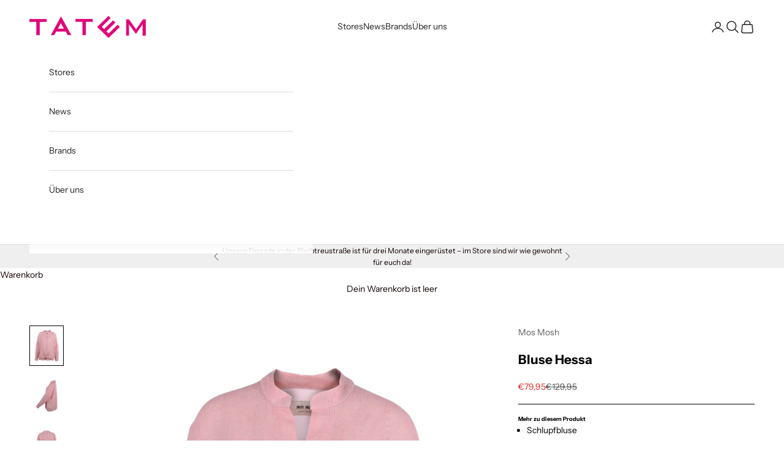

--- FILE ---
content_type: text/html; charset=utf-8
request_url: https://www.tatem.de/products/mos-mosh-bluse-hessa-hessa
body_size: 24606
content:
<!doctype html>

<html class="no-js" lang="de" dir="ltr">
  <head>
    <meta charset="utf-8">
    <meta name="viewport" content="width=device-width, initial-scale=1.0, height=device-height, minimum-scale=1.0, maximum-scale=5.0">

    <title>Mos Mosh - Bluse Hessa</title><meta name="description" content="Diese sehr lässig geschnittene Bluse ist vom dänischen Modelabel MOS MOSH designt worden und hat interessante Schnittdetails. Die etwas weiter geschnittene Schlupfbluse hat einen Rundhalsausschnitt, welcher mit einem schmalen Stehkragen versehen ist und in einen V-Ausschnitt übergeht. Das Vorderteil ist kürzer verarbeitet und der Saum der Bluse ist abgerundet geschnitten. Zudem ist das Material vorne am Saum dekorativ in Falten vernäht. An den Ärmeln ist ein ein Riegeldetail mit Knopf vernäht, so dass man die Ärmel hochkrempeln und mit dem Riegel festmachen kann. Das Viskose-Leinen-Gemisch trägt sich angenehm und geschmeidig auf der Haut. Ein wunderbarer Wegbegleiter in der wärmeren Jahreszeit."><link rel="canonical" href="https://www.tatem.de/products/mos-mosh-bluse-hessa-hessa"><link rel="preconnect" href="https://fonts.shopifycdn.com" crossorigin><link rel="preload" href="//www.tatem.de/cdn/fonts/instrument_sans/instrumentsans_n4.db86542ae5e1596dbdb28c279ae6c2086c4c5bfa.woff2" as="font" type="font/woff2" crossorigin><link rel="preload" href="//www.tatem.de/cdn/fonts/instrument_sans/instrumentsans_n4.db86542ae5e1596dbdb28c279ae6c2086c4c5bfa.woff2" as="font" type="font/woff2" crossorigin><script async crossorigin fetchpriority="high" src="/cdn/shopifycloud/importmap-polyfill/es-modules-shim.2.4.0.js"></script>
<script src="https://ajax.googleapis.com/ajax/libs/jquery/3.7.1/jquery.min.js"></script><meta property="og:type" content="product">
  <meta property="og:title" content="Bluse Hessa">
  <meta property="product:price:amount" content="79,95">
  <meta property="product:price:currency" content="EUR"><meta property="og:image" content="http://www.tatem.de/cdn/shop/products/mos_mosh_bluse_hessa_pink_vorderseite_0.jpg?v=1614967983&width=2048">
  <meta property="og:image:secure_url" content="https://www.tatem.de/cdn/shop/products/mos_mosh_bluse_hessa_pink_vorderseite_0.jpg?v=1614967983&width=2048">
  <meta property="og:image:width" content="842">
  <meta property="og:image:height" content="1000"><meta property="og:description" content="Diese sehr lässig geschnittene Bluse ist vom dänischen Modelabel MOS MOSH designt worden und hat interessante Schnittdetails. Die etwas weiter geschnittene Schlupfbluse hat einen Rundhalsausschnitt, welcher mit einem schmalen Stehkragen versehen ist und in einen V-Ausschnitt übergeht. Das Vorderteil ist kürzer verarbeitet und der Saum der Bluse ist abgerundet geschnitten. Zudem ist das Material vorne am Saum dekorativ in Falten vernäht. An den Ärmeln ist ein ein Riegeldetail mit Knopf vernäht, so dass man die Ärmel hochkrempeln und mit dem Riegel festmachen kann. Das Viskose-Leinen-Gemisch trägt sich angenehm und geschmeidig auf der Haut. Ein wunderbarer Wegbegleiter in der wärmeren Jahreszeit."><meta property="og:url" content="https://www.tatem.de/products/mos-mosh-bluse-hessa-hessa">
<meta property="og:site_name" content="TATEM"><meta name="twitter:card" content="summary"><meta name="twitter:title" content="Bluse Hessa">
  <meta name="twitter:description" content=" Mehr zu diesem Produkt
Schlupfbluse
abgerundeter Saum
falten vernäht am Saum

Größenausfall: normal

Rückenlänge: 71cm bei Gr:S

Pflege: Handwäsche
BeschreibungDiese sehr lässig geschnittene Bluse ist vom dänischen Modelabel MOS MOSH designt worden und hat interessante Schnittdetails. Die etwas weiter geschnittene Schlupfbluse hat einen Rundhalsausschnitt, welcher mit einem schmalen Stehkragen versehen ist und in einen V-Ausschnitt übergeht. Das Vorderteil ist kürzer verarbeitet und der Saum der Bluse ist abgerundet geschnitten. Zudem ist das Material vorne am Saum dekorativ in Falten vernäht. An den Ärmeln ist ein ein Riegeldetail mit Knopf vernäht, so dass man die Ärmel hochkrempeln und mit dem Riegel festmachen kann. Das Viskose-Leinen-Gemisch trägt sich angenehm und geschmeidig auf der Haut. Ein wunderbarer Wegbegleiter in der wärmeren Jahreszeit."><meta name="twitter:image" content="https://www.tatem.de/cdn/shop/products/mos_mosh_bluse_hessa_pink_vorderseite_0.jpg?crop=center&height=1200&v=1614967983&width=1200">
  <meta name="twitter:image:alt" content="Bluse Hessa | pink">
  <script type="application/ld+json">
  {
    "@context": "https://schema.org",
    "@type": "Product",
    "productID": 6112526270648,
    "offers": [{
          "@type": "Offer",
          "name": "pink \/ XXS",
          "availability":"https://schema.org/OutOfStock",
          "price": 79.95,
          "priceCurrency": "EUR",
          "priceValidUntil": "2026-02-01","sku": "28624001","hasMerchantReturnPolicy": {
              "merchantReturnLink": "https:\/\/www.tatem.de\/policies\/refund-policy"
            },"shippingDetails": {
              "shippingSettingsLink": "https:\/\/www.tatem.de\/policies\/shipping-policy"
            },"url": "https://www.tatem.de/products/mos-mosh-bluse-hessa-hessa?variant=39489980563640"
        },
{
          "@type": "Offer",
          "name": "pink \/ XS",
          "availability":"https://schema.org/OutOfStock",
          "price": 79.95,
          "priceCurrency": "EUR",
          "priceValidUntil": "2026-02-01","sku": "28624002","hasMerchantReturnPolicy": {
              "merchantReturnLink": "https:\/\/www.tatem.de\/policies\/refund-policy"
            },"shippingDetails": {
              "shippingSettingsLink": "https:\/\/www.tatem.de\/policies\/shipping-policy"
            },"url": "https://www.tatem.de/products/mos-mosh-bluse-hessa-hessa?variant=39489980661944"
        },
{
          "@type": "Offer",
          "name": "pink \/ S",
          "availability":"https://schema.org/OutOfStock",
          "price": 79.95,
          "priceCurrency": "EUR",
          "priceValidUntil": "2026-02-01","sku": "28624003","hasMerchantReturnPolicy": {
              "merchantReturnLink": "https:\/\/www.tatem.de\/policies\/refund-policy"
            },"shippingDetails": {
              "shippingSettingsLink": "https:\/\/www.tatem.de\/policies\/shipping-policy"
            },"url": "https://www.tatem.de/products/mos-mosh-bluse-hessa-hessa?variant=39489980760248"
        },
{
          "@type": "Offer",
          "name": "pink \/ M",
          "availability":"https://schema.org/OutOfStock",
          "price": 79.95,
          "priceCurrency": "EUR",
          "priceValidUntil": "2026-02-01","sku": "28624004","hasMerchantReturnPolicy": {
              "merchantReturnLink": "https:\/\/www.tatem.de\/policies\/refund-policy"
            },"shippingDetails": {
              "shippingSettingsLink": "https:\/\/www.tatem.de\/policies\/shipping-policy"
            },"url": "https://www.tatem.de/products/mos-mosh-bluse-hessa-hessa?variant=39489980825784"
        },
{
          "@type": "Offer",
          "name": "pink \/ L",
          "availability":"https://schema.org/OutOfStock",
          "price": 79.95,
          "priceCurrency": "EUR",
          "priceValidUntil": "2026-02-01","sku": "28624005","hasMerchantReturnPolicy": {
              "merchantReturnLink": "https:\/\/www.tatem.de\/policies\/refund-policy"
            },"shippingDetails": {
              "shippingSettingsLink": "https:\/\/www.tatem.de\/policies\/shipping-policy"
            },"url": "https://www.tatem.de/products/mos-mosh-bluse-hessa-hessa?variant=39489980891320"
        },
{
          "@type": "Offer",
          "name": "pink \/ XL",
          "availability":"https://schema.org/OutOfStock",
          "price": 79.95,
          "priceCurrency": "EUR",
          "priceValidUntil": "2026-02-01","sku": "28624006","hasMerchantReturnPolicy": {
              "merchantReturnLink": "https:\/\/www.tatem.de\/policies\/refund-policy"
            },"shippingDetails": {
              "shippingSettingsLink": "https:\/\/www.tatem.de\/policies\/shipping-policy"
            },"url": "https://www.tatem.de/products/mos-mosh-bluse-hessa-hessa?variant=39489980989624"
        },
{
          "@type": "Offer",
          "name": "braun \/ XXS",
          "availability":"https://schema.org/OutOfStock",
          "price": 79.95,
          "priceCurrency": "EUR",
          "priceValidUntil": "2026-02-01","sku": "28624101","hasMerchantReturnPolicy": {
              "merchantReturnLink": "https:\/\/www.tatem.de\/policies\/refund-policy"
            },"shippingDetails": {
              "shippingSettingsLink": "https:\/\/www.tatem.de\/policies\/shipping-policy"
            },"url": "https://www.tatem.de/products/mos-mosh-bluse-hessa-hessa?variant=39489981055160"
        },
{
          "@type": "Offer",
          "name": "braun \/ XS",
          "availability":"https://schema.org/OutOfStock",
          "price": 79.95,
          "priceCurrency": "EUR",
          "priceValidUntil": "2026-02-01","sku": "28624102","hasMerchantReturnPolicy": {
              "merchantReturnLink": "https:\/\/www.tatem.de\/policies\/refund-policy"
            },"shippingDetails": {
              "shippingSettingsLink": "https:\/\/www.tatem.de\/policies\/shipping-policy"
            },"url": "https://www.tatem.de/products/mos-mosh-bluse-hessa-hessa?variant=39489981120696"
        },
{
          "@type": "Offer",
          "name": "braun \/ S",
          "availability":"https://schema.org/OutOfStock",
          "price": 79.95,
          "priceCurrency": "EUR",
          "priceValidUntil": "2026-02-01","sku": "28624103","hasMerchantReturnPolicy": {
              "merchantReturnLink": "https:\/\/www.tatem.de\/policies\/refund-policy"
            },"shippingDetails": {
              "shippingSettingsLink": "https:\/\/www.tatem.de\/policies\/shipping-policy"
            },"url": "https://www.tatem.de/products/mos-mosh-bluse-hessa-hessa?variant=39489981186232"
        },
{
          "@type": "Offer",
          "name": "braun \/ M",
          "availability":"https://schema.org/OutOfStock",
          "price": 79.95,
          "priceCurrency": "EUR",
          "priceValidUntil": "2026-02-01","sku": "28624104","hasMerchantReturnPolicy": {
              "merchantReturnLink": "https:\/\/www.tatem.de\/policies\/refund-policy"
            },"shippingDetails": {
              "shippingSettingsLink": "https:\/\/www.tatem.de\/policies\/shipping-policy"
            },"url": "https://www.tatem.de/products/mos-mosh-bluse-hessa-hessa?variant=39489981251768"
        },
{
          "@type": "Offer",
          "name": "braun \/ L",
          "availability":"https://schema.org/OutOfStock",
          "price": 79.95,
          "priceCurrency": "EUR",
          "priceValidUntil": "2026-02-01","sku": "28624105","hasMerchantReturnPolicy": {
              "merchantReturnLink": "https:\/\/www.tatem.de\/policies\/refund-policy"
            },"shippingDetails": {
              "shippingSettingsLink": "https:\/\/www.tatem.de\/policies\/shipping-policy"
            },"url": "https://www.tatem.de/products/mos-mosh-bluse-hessa-hessa?variant=39252456177848"
        },
{
          "@type": "Offer",
          "name": "braun \/ XL",
          "availability":"https://schema.org/OutOfStock",
          "price": 79.95,
          "priceCurrency": "EUR",
          "priceValidUntil": "2026-02-01","sku": "28624106","hasMerchantReturnPolicy": {
              "merchantReturnLink": "https:\/\/www.tatem.de\/policies\/refund-policy"
            },"shippingDetails": {
              "shippingSettingsLink": "https:\/\/www.tatem.de\/policies\/shipping-policy"
            },"url": "https://www.tatem.de/products/mos-mosh-bluse-hessa-hessa?variant=39489981350072"
        }
],"brand": {
      "@type": "Brand",
      "name": "Mos Mosh"
    },
    "name": "Bluse Hessa",
    "description": " Mehr zu diesem Produkt\nSchlupfbluse\nabgerundeter Saum\nfalten vernäht am Saum\n\nGrößenausfall: normal\n\nRückenlänge: 71cm bei Gr:S\n\nPflege: Handwäsche\nBeschreibungDiese sehr lässig geschnittene Bluse ist vom dänischen Modelabel MOS MOSH designt worden und hat interessante Schnittdetails. Die etwas weiter geschnittene Schlupfbluse hat einen Rundhalsausschnitt, welcher mit einem schmalen Stehkragen versehen ist und in einen V-Ausschnitt übergeht. Das Vorderteil ist kürzer verarbeitet und der Saum der Bluse ist abgerundet geschnitten. Zudem ist das Material vorne am Saum dekorativ in Falten vernäht. An den Ärmeln ist ein ein Riegeldetail mit Knopf vernäht, so dass man die Ärmel hochkrempeln und mit dem Riegel festmachen kann. Das Viskose-Leinen-Gemisch trägt sich angenehm und geschmeidig auf der Haut. Ein wunderbarer Wegbegleiter in der wärmeren Jahreszeit.",
    "category": "Blusen \u0026 Tuniken",
    "url": "https://www.tatem.de/products/mos-mosh-bluse-hessa-hessa",
    "sku": "28624001","weight": {
      "@type": "QuantitativeValue",
      "unitCode": "kg",
      "value": 0.0
      },"image": {
      "@type": "ImageObject",
      "url": "https://www.tatem.de/cdn/shop/products/mos_mosh_bluse_hessa_pink_vorderseite_0.jpg?v=1614967983&width=1024",
      "image": "https://www.tatem.de/cdn/shop/products/mos_mosh_bluse_hessa_pink_vorderseite_0.jpg?v=1614967983&width=1024",
      "name": "Bluse Hessa | pink",
      "width": "1024",
      "height": "1024"
    }
  }
  </script>



  <script type="application/ld+json">
  {
    "@context": "https://schema.org",
    "@type": "BreadcrumbList",
  "itemListElement": [{
      "@type": "ListItem",
      "position": 1,
      "name": "Home",
      "item": "https://www.tatem.de"
    },{
          "@type": "ListItem",
          "position": 2,
          "name": "Bluse Hessa",
          "item": "https://www.tatem.de/products/mos-mosh-bluse-hessa-hessa"
        }]
  }
  </script>

<style>/* Typography (heading) */
  @font-face {
  font-family: "Instrument Sans";
  font-weight: 400;
  font-style: normal;
  font-display: fallback;
  src: url("//www.tatem.de/cdn/fonts/instrument_sans/instrumentsans_n4.db86542ae5e1596dbdb28c279ae6c2086c4c5bfa.woff2") format("woff2"),
       url("//www.tatem.de/cdn/fonts/instrument_sans/instrumentsans_n4.510f1b081e58d08c30978f465518799851ef6d8b.woff") format("woff");
}

@font-face {
  font-family: "Instrument Sans";
  font-weight: 400;
  font-style: italic;
  font-display: fallback;
  src: url("//www.tatem.de/cdn/fonts/instrument_sans/instrumentsans_i4.028d3c3cd8d085648c808ceb20cd2fd1eb3560e5.woff2") format("woff2"),
       url("//www.tatem.de/cdn/fonts/instrument_sans/instrumentsans_i4.7e90d82df8dee29a99237cd19cc529d2206706a2.woff") format("woff");
}

/* Typography (body) */
  @font-face {
  font-family: "Instrument Sans";
  font-weight: 400;
  font-style: normal;
  font-display: fallback;
  src: url("//www.tatem.de/cdn/fonts/instrument_sans/instrumentsans_n4.db86542ae5e1596dbdb28c279ae6c2086c4c5bfa.woff2") format("woff2"),
       url("//www.tatem.de/cdn/fonts/instrument_sans/instrumentsans_n4.510f1b081e58d08c30978f465518799851ef6d8b.woff") format("woff");
}

@font-face {
  font-family: "Instrument Sans";
  font-weight: 400;
  font-style: italic;
  font-display: fallback;
  src: url("//www.tatem.de/cdn/fonts/instrument_sans/instrumentsans_i4.028d3c3cd8d085648c808ceb20cd2fd1eb3560e5.woff2") format("woff2"),
       url("//www.tatem.de/cdn/fonts/instrument_sans/instrumentsans_i4.7e90d82df8dee29a99237cd19cc529d2206706a2.woff") format("woff");
}

@font-face {
  font-family: "Instrument Sans";
  font-weight: 700;
  font-style: normal;
  font-display: fallback;
  src: url("//www.tatem.de/cdn/fonts/instrument_sans/instrumentsans_n7.e4ad9032e203f9a0977786c356573ced65a7419a.woff2") format("woff2"),
       url("//www.tatem.de/cdn/fonts/instrument_sans/instrumentsans_n7.b9e40f166fb7639074ba34738101a9d2990bb41a.woff") format("woff");
}

@font-face {
  font-family: "Instrument Sans";
  font-weight: 700;
  font-style: italic;
  font-display: fallback;
  src: url("//www.tatem.de/cdn/fonts/instrument_sans/instrumentsans_i7.d6063bb5d8f9cbf96eace9e8801697c54f363c6a.woff2") format("woff2"),
       url("//www.tatem.de/cdn/fonts/instrument_sans/instrumentsans_i7.ce33afe63f8198a3ac4261b826b560103542cd36.woff") format("woff");
}

:root {
    /* Container */
    --container-max-width: 100%;
    --container-xxs-max-width: 27.5rem; /* 440px */
    --container-xs-max-width: 42.5rem; /* 680px */
    --container-sm-max-width: 61.25rem; /* 980px */
    --container-md-max-width: 71.875rem; /* 1150px */
    --container-lg-max-width: 78.75rem; /* 1260px */
    --container-xl-max-width: 85rem; /* 1360px */
    --container-gutter: 1.25rem;

    --section-vertical-spacing: 2.5rem;
    --section-vertical-spacing-tight:2.5rem;

    --section-stack-gap:2.25rem;
    --section-stack-gap-tight:2.25rem;

    /* Form settings */
    --form-gap: 1.25rem; /* Gap between fieldset and submit button */
    --fieldset-gap: 1rem; /* Gap between each form input within a fieldset */
    --form-control-gap: 0.625rem; /* Gap between input and label (ignored for floating label) */
    --checkbox-control-gap: 0.75rem; /* Horizontal gap between checkbox and its associated label */
    --input-padding-block: 0.65rem; /* Vertical padding for input, textarea and native select */
    --input-padding-inline: 0.8rem; /* Horizontal padding for input, textarea and native select */
    --checkbox-size: 0.875rem; /* Size (width and height) for checkbox */

    /* Other sizes */
    --sticky-area-height: calc(var(--announcement-bar-is-sticky, 0) * var(--announcement-bar-height, 0px) + var(--header-is-sticky, 0) * var(--header-height, 0px));

    /* RTL support */
    --transform-logical-flip: 1;
    --transform-origin-start: left;
    --transform-origin-end: right;

    /**
     * ---------------------------------------------------------------------
     * TYPOGRAPHY
     * ---------------------------------------------------------------------
     */

    /* Font properties */
    --heading-font-family: "Instrument Sans", sans-serif;
    --heading-font-weight: 400;
    --heading-font-style: normal;
    --heading-text-transform: uppercase;
    --heading-letter-spacing: 0.18em;
    --text-font-family: "Instrument Sans", sans-serif;
    --text-font-weight: 400;
    --text-font-style: normal;
    --text-letter-spacing: 0.0em;
    --button-font: var(--text-font-style) var(--text-font-weight) var(--text-sm) / 1.65 var(--text-font-family);
    --button-text-transform: uppercase;
    --button-letter-spacing: 0.18em;

    /* Font sizes */--text-heading-size-factor: 1.2;
    --text-h1: max(0.6875rem, clamp(1.375rem, 1.146341463414634rem + 0.975609756097561vw, 2rem) * var(--text-heading-size-factor));
    --text-h2: max(0.6875rem, clamp(1.25rem, 1.0670731707317074rem + 0.7804878048780488vw, 1.75rem) * var(--text-heading-size-factor));
    --text-h3: max(0.6875rem, clamp(1.125rem, 1.0335365853658536rem + 0.3902439024390244vw, 1.375rem) * var(--text-heading-size-factor));
    --text-h4: max(0.6875rem, clamp(1rem, 0.9542682926829268rem + 0.1951219512195122vw, 1.125rem) * var(--text-heading-size-factor));
    --text-h5: calc(0.875rem * var(--text-heading-size-factor));
    --text-h6: calc(0.75rem * var(--text-heading-size-factor));

    --text-xs: 0.75rem;
    --text-sm: 0.8125rem;
    --text-base: 0.875rem;
    --text-lg: 1.0rem;
    --text-xl: 1.125rem;

    /* Rounded variables (used for border radius) */
    --rounded-full: 9999px;
    --button-border-radius: 3.75rem;
    --input-border-radius: 3.75rem;

    /* Box shadow */
    --shadow-sm: 0 2px 8px rgb(0 0 0 / 0.05);
    --shadow: 0 5px 15px rgb(0 0 0 / 0.05);
    --shadow-md: 0 5px 30px rgb(0 0 0 / 0.05);
    --shadow-block: px px px rgb(var(--text-primary) / 0.0);

    /**
     * ---------------------------------------------------------------------
     * OTHER
     * ---------------------------------------------------------------------
     */

    --checkmark-svg-url: url(//www.tatem.de/cdn/shop/t/73/assets/checkmark.svg?v=77552481021870063511738925992);
    --cursor-zoom-in-svg-url: url(//www.tatem.de/cdn/shop/t/73/assets/cursor-zoom-in.svg?v=91492747592715796321740559082);
  }

  [dir="rtl"]:root {
    /* RTL support */
    --transform-logical-flip: -1;
    --transform-origin-start: right;
    --transform-origin-end: left;
  }

  @media screen and (min-width: 700px) {
    :root {
      /* Typography (font size) */
      --text-xs: 0.75rem;
      --text-sm: 0.8125rem;
      --text-base: 0.875rem;
      --text-lg: 1.0rem;
      --text-xl: 1.25rem;

      /* Spacing settings */
      --container-gutter: 2rem;
    }
  }

  @media screen and (min-width: 1000px) {
    :root {
      /* Spacing settings */
      --container-gutter: 3rem;

      --section-vertical-spacing: 4rem;
      --section-vertical-spacing-tight: 4rem;

      --section-stack-gap:3rem;
      --section-stack-gap-tight:3rem;
    }
  }:root {/* Overlay used for modal */
    --page-overlay: 0 0 0 / 0.4;

    /* We use the first scheme background as default */
    --page-background: ;

    /* Product colors */
    --on-sale-text: 227 44 43;
    --on-sale-badge-background: 227 44 43;
    --on-sale-badge-text: 255 255 255;
    --sold-out-badge-background: 239 239 239;
    --sold-out-badge-text: 0 0 0 / 0.65;
    --custom-badge-background: 28 28 28;
    --custom-badge-text: 255 255 255;
    --star-color: 28 28 28;

    /* Status colors */
    --success-background: 212 227 203;
    --success-text: 48 122 7;
    --warning-background: 253 241 224;
    --warning-text: 237 138 0;
    --error-background: 243 204 204;
    --error-text: 203 43 43;
  }.color-scheme--scheme-1 {
      /* Color settings */--accent: 255 196 223;
      --text-color: 0 0 0;
      --background: 0 0 0 / 0.0;
      --background-without-opacity: 0 0 0;
      --background-gradient: ;--border-color: 0 0 0;/* Button colors */
      --button-background: 255 196 223;
      --button-text-color: 10 9 9;

      /* Circled buttons */
      --circle-button-background: 0 0 0;
      --circle-button-text-color: 255 255 255;
    }.shopify-section:has(.section-spacing.color-scheme--bg-3671eee015764974ee0aef1536023e0f) + .shopify-section:has(.section-spacing.color-scheme--bg-3671eee015764974ee0aef1536023e0f:not(.bordered-section)) .section-spacing {
      padding-block-start: 0;
    }.color-scheme--scheme-2 {
      /* Color settings */--accent: 0 0 0;
      --text-color: 35 34 34;
      --background: 255 255 255 / 1.0;
      --background-without-opacity: 255 255 255;
      --background-gradient: ;--border-color: 222 222 222;/* Button colors */
      --button-background: 0 0 0;
      --button-text-color: 0 0 0;

      /* Circled buttons */
      --circle-button-background: 255 255 255;
      --circle-button-text-color: 255 255 255;
    }.shopify-section:has(.section-spacing.color-scheme--bg-54922f2e920ba8346f6dc0fba343d673) + .shopify-section:has(.section-spacing.color-scheme--bg-54922f2e920ba8346f6dc0fba343d673:not(.bordered-section)) .section-spacing {
      padding-block-start: 0;
    }.color-scheme--scheme-3 {
      /* Color settings */--accent: 253 133 89;
      --text-color: 253 133 89;
      --background: 0 0 0 / 0.0;
      --background-without-opacity: 0 0 0;
      --background-gradient: ;--border-color: 253 133 89;/* Button colors */
      --button-background: 253 133 89;
      --button-text-color: 28 28 28;

      /* Circled buttons */
      --circle-button-background: 255 255 255;
      --circle-button-text-color: 28 28 28;
    }.shopify-section:has(.section-spacing.color-scheme--bg-3671eee015764974ee0aef1536023e0f) + .shopify-section:has(.section-spacing.color-scheme--bg-3671eee015764974ee0aef1536023e0f:not(.bordered-section)) .section-spacing {
      padding-block-start: 0;
    }.color-scheme--scheme-4 {
      /* Color settings */--accent: 182 71 23;
      --text-color: 182 71 23;
      --background: 0 0 0 / 0.0;
      --background-without-opacity: 0 0 0;
      --background-gradient: ;--border-color: 182 71 23;/* Button colors */
      --button-background: 182 71 23;
      --button-text-color: 255 255 255;

      /* Circled buttons */
      --circle-button-background: 254 235 235;
      --circle-button-text-color: 255 255 255;
    }.shopify-section:has(.section-spacing.color-scheme--bg-3671eee015764974ee0aef1536023e0f) + .shopify-section:has(.section-spacing.color-scheme--bg-3671eee015764974ee0aef1536023e0f:not(.bordered-section)) .section-spacing {
      padding-block-start: 0;
    }.color-scheme--scheme-f142dc91-d213-4589-af51-9cbc9c308b06 {
      /* Color settings */--accent: 10 9 9;
      --text-color: 0 0 0;
      --background: 0 0 0 / 1.0;
      --background-without-opacity: 0 0 0;
      --background-gradient: ;--border-color: 0 0 0;/* Button colors */
      --button-background: 10 9 9;
      --button-text-color: 253 253 253;

      /* Circled buttons */
      --circle-button-background: 255 255 255;
      --circle-button-text-color: 0 0 0;
    }.shopify-section:has(.section-spacing.color-scheme--bg-77e774e6cc4d94d6a32f6256f02d9552) + .shopify-section:has(.section-spacing.color-scheme--bg-77e774e6cc4d94d6a32f6256f02d9552:not(.bordered-section)) .section-spacing {
      padding-block-start: 0;
    }.color-scheme--scheme-bc8b537b-e4a1-422e-ab34-ec4e516df65b {
      /* Color settings */--accent: 28 28 28;
      --text-color: 118 76 76;
      --background: 252 236 236 / 1.0;
      --background-without-opacity: 252 236 236;
      --background-gradient: ;--border-color: 232 212 212;/* Button colors */
      --button-background: 28 28 28;
      --button-text-color: 255 255 255;

      /* Circled buttons */
      --circle-button-background: 255 255 255;
      --circle-button-text-color: 28 28 28;
    }.shopify-section:has(.section-spacing.color-scheme--bg-b97f3949ced42ba6640ee8e5202c11f7) + .shopify-section:has(.section-spacing.color-scheme--bg-b97f3949ced42ba6640ee8e5202c11f7:not(.bordered-section)) .section-spacing {
      padding-block-start: 0;
    }.color-scheme--scheme-18da6a1c-7887-48d3-ba87-3fefa2406ce5 {
      /* Color settings */--accent: 104 192 227;
      --text-color: 104 192 227;
      --background: 0 0 0 / 0.0;
      --background-without-opacity: 0 0 0;
      --background-gradient: ;--border-color: 104 192 227;/* Button colors */
      --button-background: 104 192 227;
      --button-text-color: 255 255 255;

      /* Circled buttons */
      --circle-button-background: 253 81 151;
      --circle-button-text-color: 254 247 247;
    }.shopify-section:has(.section-spacing.color-scheme--bg-3671eee015764974ee0aef1536023e0f) + .shopify-section:has(.section-spacing.color-scheme--bg-3671eee015764974ee0aef1536023e0f:not(.bordered-section)) .section-spacing {
      padding-block-start: 0;
    }.color-scheme--scheme-0a9357b6-3327-473e-b90c-16b443a9e167 {
      /* Color settings */--accent: 207 184 158;
      --text-color: 28 28 28;
      --background: 255 255 255 / 1.0;
      --background-without-opacity: 255 255 255;
      --background-gradient: ;--border-color: 221 221 221;/* Button colors */
      --button-background: 207 184 158;
      --button-text-color: 255 255 255;

      /* Circled buttons */
      --circle-button-background: 255 255 255;
      --circle-button-text-color: 28 28 28;
    }.shopify-section:has(.section-spacing.color-scheme--bg-54922f2e920ba8346f6dc0fba343d673) + .shopify-section:has(.section-spacing.color-scheme--bg-54922f2e920ba8346f6dc0fba343d673:not(.bordered-section)) .section-spacing {
      padding-block-start: 0;
    }.color-scheme--scheme-97174e66-38fd-477b-9f55-0b05f705ee7f {
      /* Color settings */--accent: 28 28 28;
      --text-color: 18 0 0;
      --background: 239 239 239 / 1.0;
      --background-without-opacity: 239 239 239;
      --background-gradient: ;--border-color: 206 203 203;/* Button colors */
      --button-background: 28 28 28;
      --button-text-color: 255 255 255;

      /* Circled buttons */
      --circle-button-background: 255 255 255;
      --circle-button-text-color: 28 28 28;
    }.shopify-section:has(.section-spacing.color-scheme--bg-609ecfcfee2f667ac6c12366fc6ece56) + .shopify-section:has(.section-spacing.color-scheme--bg-609ecfcfee2f667ac6c12366fc6ece56:not(.bordered-section)) .section-spacing {
      padding-block-start: 0;
    }.color-scheme--scheme-1c0ac84e-a36c-412d-b5f9-3b7637e9f008 {
      /* Color settings */--accent: 254 67 152;
      --text-color: 254 67 152;
      --background: 255 255 255 / 1.0;
      --background-without-opacity: 255 255 255;
      --background-gradient: ;--border-color: 255 227 240;/* Button colors */
      --button-background: 254 67 152;
      --button-text-color: 255 255 255;

      /* Circled buttons */
      --circle-button-background: 255 255 255;
      --circle-button-text-color: 255 255 255;
    }.shopify-section:has(.section-spacing.color-scheme--bg-54922f2e920ba8346f6dc0fba343d673) + .shopify-section:has(.section-spacing.color-scheme--bg-54922f2e920ba8346f6dc0fba343d673:not(.bordered-section)) .section-spacing {
      padding-block-start: 0;
    }.color-scheme--scheme-faf8d874-df08-405d-af2c-0147ed5c7b6e {
      /* Color settings */--accent: 18 0 0;
      --text-color: 18 0 0;
      --background: 255 255 255 / 1.0;
      --background-without-opacity: 255 255 255;
      --background-gradient: ;--border-color: 219 217 217;/* Button colors */
      --button-background: 18 0 0;
      --button-text-color: 255 255 255;

      /* Circled buttons */
      --circle-button-background: 255 255 255;
      --circle-button-text-color: 28 28 28;
    }.shopify-section:has(.section-spacing.color-scheme--bg-54922f2e920ba8346f6dc0fba343d673) + .shopify-section:has(.section-spacing.color-scheme--bg-54922f2e920ba8346f6dc0fba343d673:not(.bordered-section)) .section-spacing {
      padding-block-start: 0;
    }.color-scheme--scheme-552d2910-fe55-4473-952d-1f759a2a3579 {
      /* Color settings */--accent: 252 236 236;
      --text-color: 255 218 218;
      --background: 255 218 218 / 1.0;
      --background-without-opacity: 255 218 218;
      --background-gradient: ;--border-color: 255 218 218;/* Button colors */
      --button-background: 252 236 236;
      --button-text-color: 215 66 11;

      /* Circled buttons */
      --circle-button-background: 255 255 255;
      --circle-button-text-color: 255 25 25;
    }.shopify-section:has(.section-spacing.color-scheme--bg-8671190898ec265e5c996959a12d5145) + .shopify-section:has(.section-spacing.color-scheme--bg-8671190898ec265e5c996959a12d5145:not(.bordered-section)) .section-spacing {
      padding-block-start: 0;
    }.color-scheme--scheme-d51e23f2-511f-4ae9-861b-d797ade2b91a {
      /* Color settings */--accent: 28 28 28;
      --text-color: 28 28 28;
      --background: 239 239 239 / 1.0;
      --background-without-opacity: 239 239 239;
      --background-gradient: ;--border-color: 207 207 207;/* Button colors */
      --button-background: 28 28 28;
      --button-text-color: 255 255 255;

      /* Circled buttons */
      --circle-button-background: 255 255 255;
      --circle-button-text-color: 28 28 28;
    }.shopify-section:has(.section-spacing.color-scheme--bg-609ecfcfee2f667ac6c12366fc6ece56) + .shopify-section:has(.section-spacing.color-scheme--bg-609ecfcfee2f667ac6c12366fc6ece56:not(.bordered-section)) .section-spacing {
      padding-block-start: 0;
    }.color-scheme--scheme-350960a1-3062-4e32-97b4-fab3128e640d {
      /* Color settings */--accent: 171 159 94;
      --text-color: 171 159 94;
      --background: 38 37 37 / 1.0;
      --background-without-opacity: 38 37 37;
      --background-gradient: ;--border-color: 58 55 46;/* Button colors */
      --button-background: 171 159 94;
      --button-text-color: 26 26 26;

      /* Circled buttons */
      --circle-button-background: 171 159 94;
      --circle-button-text-color: 171 159 94;
    }.shopify-section:has(.section-spacing.color-scheme--bg-fd26e570ce11a8bb8c9be6524be6a26b) + .shopify-section:has(.section-spacing.color-scheme--bg-fd26e570ce11a8bb8c9be6524be6a26b:not(.bordered-section)) .section-spacing {
      padding-block-start: 0;
    }.color-scheme--scheme-8f744dea-eea2-4f92-afb5-779f98fdcd3b {
      /* Color settings */--accent: 147 210 210;
      --text-color: 245 241 182;
      --background: 239 234 253 / 1.0;
      --background-without-opacity: 239 234 253;
      --background-gradient: ;--border-color: 240 235 242;/* Button colors */
      --button-background: 147 210 210;
      --button-text-color: 255 255 255;

      /* Circled buttons */
      --circle-button-background: 255 255 255;
      --circle-button-text-color: 28 28 28;
    }.shopify-section:has(.section-spacing.color-scheme--bg-f598068a574abb804e2f4a1289c095c5) + .shopify-section:has(.section-spacing.color-scheme--bg-f598068a574abb804e2f4a1289c095c5:not(.bordered-section)) .section-spacing {
      padding-block-start: 0;
    }.color-scheme--scheme-827b6162-ab23-418d-8d62-1a64f93ea37a {
      /* Color settings */--accent: 255 255 255;
      --text-color: 255 255 255;
      --background: 0 0 0 / 0.0;
      --background-without-opacity: 0 0 0;
      --background-gradient: ;--border-color: 255 255 255;/* Button colors */
      --button-background: 255 255 255;
      --button-text-color: 28 28 28;

      /* Circled buttons */
      --circle-button-background: 255 255 255;
      --circle-button-text-color: 28 28 28;
    }.shopify-section:has(.section-spacing.color-scheme--bg-3671eee015764974ee0aef1536023e0f) + .shopify-section:has(.section-spacing.color-scheme--bg-3671eee015764974ee0aef1536023e0f:not(.bordered-section)) .section-spacing {
      padding-block-start: 0;
    }.color-scheme--scheme-5b95835d-3b3d-4012-bdc2-5f27d64bf866 {
      /* Color settings */--accent: 0 0 0;
      --text-color: 0 0 0;
      --background: 255 234 226 / 1.0;
      --background-without-opacity: 255 234 226;
      --background-gradient: ;--border-color: 217 199 192;/* Button colors */
      --button-background: 0 0 0;
      --button-text-color: 252 231 231;

      /* Circled buttons */
      --circle-button-background: 0 0 0;
      --circle-button-text-color: 0 0 0;
    }.shopify-section:has(.section-spacing.color-scheme--bg-10c1dbaa1901422708d0868a4874b908) + .shopify-section:has(.section-spacing.color-scheme--bg-10c1dbaa1901422708d0868a4874b908:not(.bordered-section)) .section-spacing {
      padding-block-start: 0;
    }.color-scheme--scheme-b47609fc-658d-45e4-a3d0-da3dd8a2a2e3 {
      /* Color settings */--accent: 75 29 8;
      --text-color: 75 29 8;
      --background: 0 0 0 / 0.0;
      --background-without-opacity: 0 0 0;
      --background-gradient: ;--border-color: 75 29 8;/* Button colors */
      --button-background: 75 29 8;
      --button-text-color: 255 255 255;

      /* Circled buttons */
      --circle-button-background: 255 255 255;
      --circle-button-text-color: 28 28 28;
    }.shopify-section:has(.section-spacing.color-scheme--bg-3671eee015764974ee0aef1536023e0f) + .shopify-section:has(.section-spacing.color-scheme--bg-3671eee015764974ee0aef1536023e0f:not(.bordered-section)) .section-spacing {
      padding-block-start: 0;
    }.color-scheme--scheme-4228e46f-6f1a-4c16-9351-3335a139253e {
      /* Color settings */--accent: 0 0 255;
      --text-color: 30 0 255;
      --background: 0 0 255 / 1.0;
      --background-without-opacity: 0 0 255;
      --background-gradient: ;--border-color: 5 0 255;/* Button colors */
      --button-background: 0 0 255;
      --button-text-color: 0 0 255;

      /* Circled buttons */
      --circle-button-background: 0 0 255;
      --circle-button-text-color: 28 28 28;
    }.shopify-section:has(.section-spacing.color-scheme--bg-7515b6c7081af86552f8ed478ef87bc5) + .shopify-section:has(.section-spacing.color-scheme--bg-7515b6c7081af86552f8ed478ef87bc5:not(.bordered-section)) .section-spacing {
      padding-block-start: 0;
    }.color-scheme--scheme-c9eaa7ba-8cf7-49ce-8060-c4f8454f98ac {
      /* Color settings */--accent: 86 57 30;
      --text-color: 86 57 30;
      --background: 57 54 49 / 1.0;
      --background-without-opacity: 57 54 49;
      --background-gradient: ;--border-color: 61 54 46;/* Button colors */
      --button-background: 86 57 30;
      --button-text-color: 255 255 255;

      /* Circled buttons */
      --circle-button-background: 255 255 255;
      --circle-button-text-color: 28 28 28;
    }.shopify-section:has(.section-spacing.color-scheme--bg-3bbb77dfc9eff734c034c5ea7c8620f5) + .shopify-section:has(.section-spacing.color-scheme--bg-3bbb77dfc9eff734c034c5ea7c8620f5:not(.bordered-section)) .section-spacing {
      padding-block-start: 0;
    }.color-scheme--scheme-7111d9cf-a064-4dfa-af8a-1c0a81551f81 {
      /* Color settings */--accent: 0 0 0;
      --text-color: 255 234 226;
      --background: 0 0 0 / 0.0;
      --background-without-opacity: 0 0 0;
      --background-gradient: ;--border-color: 255 234 226;/* Button colors */
      --button-background: 0 0 0;
      --button-text-color: 255 255 255;

      /* Circled buttons */
      --circle-button-background: 255 250 250;
      --circle-button-text-color: 245 245 245;
    }.shopify-section:has(.section-spacing.color-scheme--bg-3671eee015764974ee0aef1536023e0f) + .shopify-section:has(.section-spacing.color-scheme--bg-3671eee015764974ee0aef1536023e0f:not(.bordered-section)) .section-spacing {
      padding-block-start: 0;
    }.color-scheme--dialog {
      /* Color settings */--accent: 18 0 0;
      --text-color: 18 0 0;
      --background: 255 255 255 / 1.0;
      --background-without-opacity: 255 255 255;
      --background-gradient: ;--border-color: 219 217 217;/* Button colors */
      --button-background: 18 0 0;
      --button-text-color: 255 255 255;

      /* Circled buttons */
      --circle-button-background: 255 255 255;
      --circle-button-text-color: 28 28 28;
    }
</style><script>
  document.documentElement.classList.replace('no-js', 'js');

  // This allows to expose several variables to the global scope, to be used in scripts
  window.themeVariables = {
    settings: {
      showPageTransition: false,
      pageType: "product",
      moneyFormat: "€{{amount_with_comma_separator}}",
      moneyWithCurrencyFormat: "€{{amount_with_comma_separator}} EUR",
      currencyCodeEnabled: false,
      cartType: "drawer",
      staggerMenuApparition: true
    },

    strings: {
      addToCartButton: "In den Warenkorb",
      soldOutButton: "Ausverkauft",
      preOrderButton: "Vorbestellen",
      unavailableButton: "Nicht verfügbar",
      addedToCart: "Zum Warenkorb hinzugefügt!",
      closeGallery: "Galerie schließen",
      zoomGallery: "Bild vergrößern",
      errorGallery: "Bild kann nicht geladen werden",
      soldOutBadge: "Ausverkauft",
      discountBadge: "Spare @@",
      sku: "SKU:",
      shippingEstimatorNoResults: "Tut uns leid, aber wir verschicken leider nicht an deine Adresse.",
      shippingEstimatorOneResult: "Für deine Adresse gibt es einen Versandtarif:",
      shippingEstimatorMultipleResults: "Für deine Adresse gibt es mehrere Versandtarife:",
      shippingEstimatorError: "Beim Berechnen der Versandkosten ist ein Fehler aufgetreten:",
      next: "Vor",
      previous: "Zurück"
    },

    mediaQueries: {
      'sm': 'screen and (min-width: 700px)',
      'md': 'screen and (min-width: 1000px)',
      'lg': 'screen and (min-width: 1150px)',
      'xl': 'screen and (min-width: 1400px)',
      '2xl': 'screen and (min-width: 1600px)',
      'sm-max': 'screen and (max-width: 699px)',
      'md-max': 'screen and (max-width: 999px)',
      'lg-max': 'screen and (max-width: 1149px)',
      'xl-max': 'screen and (max-width: 1399px)',
      '2xl-max': 'screen and (max-width: 1599px)',
      'motion-safe': '(prefers-reduced-motion: no-preference)',
      'motion-reduce': '(prefers-reduced-motion: reduce)',
      'supports-hover': 'screen and (pointer: fine)',
      'supports-touch': 'screen and (hover: none)'
    }
  };</script><script>
      if (!(HTMLScriptElement.supports && HTMLScriptElement.supports('importmap'))) {
        const importMapPolyfill = document.createElement('script');
        importMapPolyfill.async = true;
        importMapPolyfill.src = "//www.tatem.de/cdn/shop/t/73/assets/es-module-shims.min.js?v=46445230004644522171738081853";

        document.head.appendChild(importMapPolyfill);
      }
    </script>

    <script type="importmap">{
        "imports": {
          "vendor": "//www.tatem.de/cdn/shop/t/73/assets/vendor.min.js?v=180270185114800816751738081853",
          "theme": "//www.tatem.de/cdn/shop/t/73/assets/theme.js?v=72592098415636045991738081853",
          "photoswipe": "//www.tatem.de/cdn/shop/t/73/assets/photoswipe.min.js?v=455721481654031911738081853"
        }
      }
    </script>

    <script type="module" src="//www.tatem.de/cdn/shop/t/73/assets/vendor.min.js?v=180270185114800816751738081853"></script>
    <script type="module" src="//www.tatem.de/cdn/shop/t/73/assets/theme.js?v=72592098415636045991738081853"></script>
    <script type="module" src="//www.tatem.de/cdn/shop/t/73/assets/custom.js?v=79404167864304140791738081853"></script>

    <script>window.performance && window.performance.mark && window.performance.mark('shopify.content_for_header.start');</script><meta name="google-site-verification" content="8ScwHMx4xqK3PfR9JBjseClyDPsbF8jxOQX9hiF-7pA">
<meta id="shopify-digital-wallet" name="shopify-digital-wallet" content="/51038585016/digital_wallets/dialog">
<meta name="shopify-checkout-api-token" content="3be630dc1757d884d1d58c6195c87d1a">
<meta id="in-context-paypal-metadata" data-shop-id="51038585016" data-venmo-supported="false" data-environment="production" data-locale="de_DE" data-paypal-v4="true" data-currency="EUR">
<link rel="alternate" type="application/json+oembed" href="https://www.tatem.de/products/mos-mosh-bluse-hessa-hessa.oembed">
<script async="async" src="/checkouts/internal/preloads.js?locale=de-DE"></script>
<link rel="preconnect" href="https://shop.app" crossorigin="anonymous">
<script async="async" src="https://shop.app/checkouts/internal/preloads.js?locale=de-DE&shop_id=51038585016" crossorigin="anonymous"></script>
<script id="apple-pay-shop-capabilities" type="application/json">{"shopId":51038585016,"countryCode":"DE","currencyCode":"EUR","merchantCapabilities":["supports3DS"],"merchantId":"gid:\/\/shopify\/Shop\/51038585016","merchantName":"TATEM","requiredBillingContactFields":["postalAddress","email"],"requiredShippingContactFields":["postalAddress","email"],"shippingType":"shipping","supportedNetworks":["visa","maestro","masterCard","amex"],"total":{"type":"pending","label":"TATEM","amount":"1.00"},"shopifyPaymentsEnabled":true,"supportsSubscriptions":true}</script>
<script id="shopify-features" type="application/json">{"accessToken":"3be630dc1757d884d1d58c6195c87d1a","betas":["rich-media-storefront-analytics"],"domain":"www.tatem.de","predictiveSearch":true,"shopId":51038585016,"locale":"de"}</script>
<script>var Shopify = Shopify || {};
Shopify.shop = "tatem-fashion.myshopify.com";
Shopify.locale = "de";
Shopify.currency = {"active":"EUR","rate":"1.0"};
Shopify.country = "DE";
Shopify.theme = {"name":"Kopie von SEPTEMBER 2024_tatem_v2\/main","id":160019349771,"schema_name":"Prestige","schema_version":"8.3.0","theme_store_id":null,"role":"main"};
Shopify.theme.handle = "null";
Shopify.theme.style = {"id":null,"handle":null};
Shopify.cdnHost = "www.tatem.de/cdn";
Shopify.routes = Shopify.routes || {};
Shopify.routes.root = "/";</script>
<script type="module">!function(o){(o.Shopify=o.Shopify||{}).modules=!0}(window);</script>
<script>!function(o){function n(){var o=[];function n(){o.push(Array.prototype.slice.apply(arguments))}return n.q=o,n}var t=o.Shopify=o.Shopify||{};t.loadFeatures=n(),t.autoloadFeatures=n()}(window);</script>
<script>
  window.ShopifyPay = window.ShopifyPay || {};
  window.ShopifyPay.apiHost = "shop.app\/pay";
  window.ShopifyPay.redirectState = null;
</script>
<script id="shop-js-analytics" type="application/json">{"pageType":"product"}</script>
<script defer="defer" async type="module" src="//www.tatem.de/cdn/shopifycloud/shop-js/modules/v2/client.init-shop-cart-sync_e98Ab_XN.de.esm.js"></script>
<script defer="defer" async type="module" src="//www.tatem.de/cdn/shopifycloud/shop-js/modules/v2/chunk.common_Pcw9EP95.esm.js"></script>
<script defer="defer" async type="module" src="//www.tatem.de/cdn/shopifycloud/shop-js/modules/v2/chunk.modal_CzmY4ZhL.esm.js"></script>
<script type="module">
  await import("//www.tatem.de/cdn/shopifycloud/shop-js/modules/v2/client.init-shop-cart-sync_e98Ab_XN.de.esm.js");
await import("//www.tatem.de/cdn/shopifycloud/shop-js/modules/v2/chunk.common_Pcw9EP95.esm.js");
await import("//www.tatem.de/cdn/shopifycloud/shop-js/modules/v2/chunk.modal_CzmY4ZhL.esm.js");

  window.Shopify.SignInWithShop?.initShopCartSync?.({"fedCMEnabled":true,"windoidEnabled":true});

</script>
<script>
  window.Shopify = window.Shopify || {};
  if (!window.Shopify.featureAssets) window.Shopify.featureAssets = {};
  window.Shopify.featureAssets['shop-js'] = {"shop-cart-sync":["modules/v2/client.shop-cart-sync_DazCVyJ3.de.esm.js","modules/v2/chunk.common_Pcw9EP95.esm.js","modules/v2/chunk.modal_CzmY4ZhL.esm.js"],"init-fed-cm":["modules/v2/client.init-fed-cm_D0AulfmK.de.esm.js","modules/v2/chunk.common_Pcw9EP95.esm.js","modules/v2/chunk.modal_CzmY4ZhL.esm.js"],"shop-cash-offers":["modules/v2/client.shop-cash-offers_BISyWFEA.de.esm.js","modules/v2/chunk.common_Pcw9EP95.esm.js","modules/v2/chunk.modal_CzmY4ZhL.esm.js"],"shop-login-button":["modules/v2/client.shop-login-button_D_c1vx_E.de.esm.js","modules/v2/chunk.common_Pcw9EP95.esm.js","modules/v2/chunk.modal_CzmY4ZhL.esm.js"],"pay-button":["modules/v2/client.pay-button_CHADzJ4g.de.esm.js","modules/v2/chunk.common_Pcw9EP95.esm.js","modules/v2/chunk.modal_CzmY4ZhL.esm.js"],"shop-button":["modules/v2/client.shop-button_CQnD2U3v.de.esm.js","modules/v2/chunk.common_Pcw9EP95.esm.js","modules/v2/chunk.modal_CzmY4ZhL.esm.js"],"avatar":["modules/v2/client.avatar_BTnouDA3.de.esm.js"],"init-windoid":["modules/v2/client.init-windoid_CmA0-hrC.de.esm.js","modules/v2/chunk.common_Pcw9EP95.esm.js","modules/v2/chunk.modal_CzmY4ZhL.esm.js"],"init-shop-for-new-customer-accounts":["modules/v2/client.init-shop-for-new-customer-accounts_BCzC_Mib.de.esm.js","modules/v2/client.shop-login-button_D_c1vx_E.de.esm.js","modules/v2/chunk.common_Pcw9EP95.esm.js","modules/v2/chunk.modal_CzmY4ZhL.esm.js"],"init-shop-email-lookup-coordinator":["modules/v2/client.init-shop-email-lookup-coordinator_DYzOit4u.de.esm.js","modules/v2/chunk.common_Pcw9EP95.esm.js","modules/v2/chunk.modal_CzmY4ZhL.esm.js"],"init-shop-cart-sync":["modules/v2/client.init-shop-cart-sync_e98Ab_XN.de.esm.js","modules/v2/chunk.common_Pcw9EP95.esm.js","modules/v2/chunk.modal_CzmY4ZhL.esm.js"],"shop-toast-manager":["modules/v2/client.shop-toast-manager_Bc-1elH8.de.esm.js","modules/v2/chunk.common_Pcw9EP95.esm.js","modules/v2/chunk.modal_CzmY4ZhL.esm.js"],"init-customer-accounts":["modules/v2/client.init-customer-accounts_CqlRHmZs.de.esm.js","modules/v2/client.shop-login-button_D_c1vx_E.de.esm.js","modules/v2/chunk.common_Pcw9EP95.esm.js","modules/v2/chunk.modal_CzmY4ZhL.esm.js"],"init-customer-accounts-sign-up":["modules/v2/client.init-customer-accounts-sign-up_DZmBw6yB.de.esm.js","modules/v2/client.shop-login-button_D_c1vx_E.de.esm.js","modules/v2/chunk.common_Pcw9EP95.esm.js","modules/v2/chunk.modal_CzmY4ZhL.esm.js"],"shop-follow-button":["modules/v2/client.shop-follow-button_Cx-w7rSq.de.esm.js","modules/v2/chunk.common_Pcw9EP95.esm.js","modules/v2/chunk.modal_CzmY4ZhL.esm.js"],"checkout-modal":["modules/v2/client.checkout-modal_Djjmh8qM.de.esm.js","modules/v2/chunk.common_Pcw9EP95.esm.js","modules/v2/chunk.modal_CzmY4ZhL.esm.js"],"shop-login":["modules/v2/client.shop-login_DMZMgoZf.de.esm.js","modules/v2/chunk.common_Pcw9EP95.esm.js","modules/v2/chunk.modal_CzmY4ZhL.esm.js"],"lead-capture":["modules/v2/client.lead-capture_SqejaEd8.de.esm.js","modules/v2/chunk.common_Pcw9EP95.esm.js","modules/v2/chunk.modal_CzmY4ZhL.esm.js"],"payment-terms":["modules/v2/client.payment-terms_DUeEqFTJ.de.esm.js","modules/v2/chunk.common_Pcw9EP95.esm.js","modules/v2/chunk.modal_CzmY4ZhL.esm.js"]};
</script>
<script>(function() {
  var isLoaded = false;
  function asyncLoad() {
    if (isLoaded) return;
    isLoaded = true;
    var urls = ["https:\/\/storage.nfcube.com\/instafeed-1828a4ee33371aff61c69c9786afc256.js?shop=tatem-fashion.myshopify.com"];
    for (var i = 0; i < urls.length; i++) {
      var s = document.createElement('script');
      s.type = 'text/javascript';
      s.async = true;
      s.src = urls[i];
      var x = document.getElementsByTagName('script')[0];
      x.parentNode.insertBefore(s, x);
    }
  };
  if(window.attachEvent) {
    window.attachEvent('onload', asyncLoad);
  } else {
    window.addEventListener('load', asyncLoad, false);
  }
})();</script>
<script id="__st">var __st={"a":51038585016,"offset":3600,"reqid":"2a707086-4a66-4b21-bedb-de5ca9ab953a-1769042316","pageurl":"www.tatem.de\/products\/mos-mosh-bluse-hessa-hessa","u":"b85e718290eb","p":"product","rtyp":"product","rid":6112526270648};</script>
<script>window.ShopifyPaypalV4VisibilityTracking = true;</script>
<script id="captcha-bootstrap">!function(){'use strict';const t='contact',e='account',n='new_comment',o=[[t,t],['blogs',n],['comments',n],[t,'customer']],c=[[e,'customer_login'],[e,'guest_login'],[e,'recover_customer_password'],[e,'create_customer']],r=t=>t.map((([t,e])=>`form[action*='/${t}']:not([data-nocaptcha='true']) input[name='form_type'][value='${e}']`)).join(','),a=t=>()=>t?[...document.querySelectorAll(t)].map((t=>t.form)):[];function s(){const t=[...o],e=r(t);return a(e)}const i='password',u='form_key',d=['recaptcha-v3-token','g-recaptcha-response','h-captcha-response',i],f=()=>{try{return window.sessionStorage}catch{return}},m='__shopify_v',_=t=>t.elements[u];function p(t,e,n=!1){try{const o=window.sessionStorage,c=JSON.parse(o.getItem(e)),{data:r}=function(t){const{data:e,action:n}=t;return t[m]||n?{data:e,action:n}:{data:t,action:n}}(c);for(const[e,n]of Object.entries(r))t.elements[e]&&(t.elements[e].value=n);n&&o.removeItem(e)}catch(o){console.error('form repopulation failed',{error:o})}}const l='form_type',E='cptcha';function T(t){t.dataset[E]=!0}const w=window,h=w.document,L='Shopify',v='ce_forms',y='captcha';let A=!1;((t,e)=>{const n=(g='f06e6c50-85a8-45c8-87d0-21a2b65856fe',I='https://cdn.shopify.com/shopifycloud/storefront-forms-hcaptcha/ce_storefront_forms_captcha_hcaptcha.v1.5.2.iife.js',D={infoText:'Durch hCaptcha geschützt',privacyText:'Datenschutz',termsText:'Allgemeine Geschäftsbedingungen'},(t,e,n)=>{const o=w[L][v],c=o.bindForm;if(c)return c(t,g,e,D).then(n);var r;o.q.push([[t,g,e,D],n]),r=I,A||(h.body.append(Object.assign(h.createElement('script'),{id:'captcha-provider',async:!0,src:r})),A=!0)});var g,I,D;w[L]=w[L]||{},w[L][v]=w[L][v]||{},w[L][v].q=[],w[L][y]=w[L][y]||{},w[L][y].protect=function(t,e){n(t,void 0,e),T(t)},Object.freeze(w[L][y]),function(t,e,n,w,h,L){const[v,y,A,g]=function(t,e,n){const i=e?o:[],u=t?c:[],d=[...i,...u],f=r(d),m=r(i),_=r(d.filter((([t,e])=>n.includes(e))));return[a(f),a(m),a(_),s()]}(w,h,L),I=t=>{const e=t.target;return e instanceof HTMLFormElement?e:e&&e.form},D=t=>v().includes(t);t.addEventListener('submit',(t=>{const e=I(t);if(!e)return;const n=D(e)&&!e.dataset.hcaptchaBound&&!e.dataset.recaptchaBound,o=_(e),c=g().includes(e)&&(!o||!o.value);(n||c)&&t.preventDefault(),c&&!n&&(function(t){try{if(!f())return;!function(t){const e=f();if(!e)return;const n=_(t);if(!n)return;const o=n.value;o&&e.removeItem(o)}(t);const e=Array.from(Array(32),(()=>Math.random().toString(36)[2])).join('');!function(t,e){_(t)||t.append(Object.assign(document.createElement('input'),{type:'hidden',name:u})),t.elements[u].value=e}(t,e),function(t,e){const n=f();if(!n)return;const o=[...t.querySelectorAll(`input[type='${i}']`)].map((({name:t})=>t)),c=[...d,...o],r={};for(const[a,s]of new FormData(t).entries())c.includes(a)||(r[a]=s);n.setItem(e,JSON.stringify({[m]:1,action:t.action,data:r}))}(t,e)}catch(e){console.error('failed to persist form',e)}}(e),e.submit())}));const S=(t,e)=>{t&&!t.dataset[E]&&(n(t,e.some((e=>e===t))),T(t))};for(const o of['focusin','change'])t.addEventListener(o,(t=>{const e=I(t);D(e)&&S(e,y())}));const B=e.get('form_key'),M=e.get(l),P=B&&M;t.addEventListener('DOMContentLoaded',(()=>{const t=y();if(P)for(const e of t)e.elements[l].value===M&&p(e,B);[...new Set([...A(),...v().filter((t=>'true'===t.dataset.shopifyCaptcha))])].forEach((e=>S(e,t)))}))}(h,new URLSearchParams(w.location.search),n,t,e,['guest_login'])})(!0,!0)}();</script>
<script integrity="sha256-4kQ18oKyAcykRKYeNunJcIwy7WH5gtpwJnB7kiuLZ1E=" data-source-attribution="shopify.loadfeatures" defer="defer" src="//www.tatem.de/cdn/shopifycloud/storefront/assets/storefront/load_feature-a0a9edcb.js" crossorigin="anonymous"></script>
<script crossorigin="anonymous" defer="defer" src="//www.tatem.de/cdn/shopifycloud/storefront/assets/shopify_pay/storefront-65b4c6d7.js?v=20250812"></script>
<script data-source-attribution="shopify.dynamic_checkout.dynamic.init">var Shopify=Shopify||{};Shopify.PaymentButton=Shopify.PaymentButton||{isStorefrontPortableWallets:!0,init:function(){window.Shopify.PaymentButton.init=function(){};var t=document.createElement("script");t.src="https://www.tatem.de/cdn/shopifycloud/portable-wallets/latest/portable-wallets.de.js",t.type="module",document.head.appendChild(t)}};
</script>
<script data-source-attribution="shopify.dynamic_checkout.buyer_consent">
  function portableWalletsHideBuyerConsent(e){var t=document.getElementById("shopify-buyer-consent"),n=document.getElementById("shopify-subscription-policy-button");t&&n&&(t.classList.add("hidden"),t.setAttribute("aria-hidden","true"),n.removeEventListener("click",e))}function portableWalletsShowBuyerConsent(e){var t=document.getElementById("shopify-buyer-consent"),n=document.getElementById("shopify-subscription-policy-button");t&&n&&(t.classList.remove("hidden"),t.removeAttribute("aria-hidden"),n.addEventListener("click",e))}window.Shopify?.PaymentButton&&(window.Shopify.PaymentButton.hideBuyerConsent=portableWalletsHideBuyerConsent,window.Shopify.PaymentButton.showBuyerConsent=portableWalletsShowBuyerConsent);
</script>
<script data-source-attribution="shopify.dynamic_checkout.cart.bootstrap">document.addEventListener("DOMContentLoaded",(function(){function t(){return document.querySelector("shopify-accelerated-checkout-cart, shopify-accelerated-checkout")}if(t())Shopify.PaymentButton.init();else{new MutationObserver((function(e,n){t()&&(Shopify.PaymentButton.init(),n.disconnect())})).observe(document.body,{childList:!0,subtree:!0})}}));
</script>
<script id='scb4127' type='text/javascript' async='' src='https://www.tatem.de/cdn/shopifycloud/privacy-banner/storefront-banner.js'></script><link id="shopify-accelerated-checkout-styles" rel="stylesheet" media="screen" href="https://www.tatem.de/cdn/shopifycloud/portable-wallets/latest/accelerated-checkout-backwards-compat.css" crossorigin="anonymous">
<style id="shopify-accelerated-checkout-cart">
        #shopify-buyer-consent {
  margin-top: 1em;
  display: inline-block;
  width: 100%;
}

#shopify-buyer-consent.hidden {
  display: none;
}

#shopify-subscription-policy-button {
  background: none;
  border: none;
  padding: 0;
  text-decoration: underline;
  font-size: inherit;
  cursor: pointer;
}

#shopify-subscription-policy-button::before {
  box-shadow: none;
}

      </style>

<script>window.performance && window.performance.mark && window.performance.mark('shopify.content_for_header.end');</script>
<link href="//www.tatem.de/cdn/shop/t/73/assets/theme.css?v=154907259192436341541738081853" rel="stylesheet" type="text/css" media="all" /><link href="//www.tatem.de/cdn/shop/t/73/assets/custom.css?v=142657292992133493991738081853" rel="stylesheet" type="text/css" media="all" /><script src="https://cdn.shopify.com/extensions/019b8d54-2388-79d8-becc-d32a3afe2c7a/omnisend-50/assets/omnisend-in-shop.js" type="text/javascript" defer="defer"></script>
<link href="https://monorail-edge.shopifysvc.com" rel="dns-prefetch">
<script>(function(){if ("sendBeacon" in navigator && "performance" in window) {try {var session_token_from_headers = performance.getEntriesByType('navigation')[0].serverTiming.find(x => x.name == '_s').description;} catch {var session_token_from_headers = undefined;}var session_cookie_matches = document.cookie.match(/_shopify_s=([^;]*)/);var session_token_from_cookie = session_cookie_matches && session_cookie_matches.length === 2 ? session_cookie_matches[1] : "";var session_token = session_token_from_headers || session_token_from_cookie || "";function handle_abandonment_event(e) {var entries = performance.getEntries().filter(function(entry) {return /monorail-edge.shopifysvc.com/.test(entry.name);});if (!window.abandonment_tracked && entries.length === 0) {window.abandonment_tracked = true;var currentMs = Date.now();var navigation_start = performance.timing.navigationStart;var payload = {shop_id: 51038585016,url: window.location.href,navigation_start,duration: currentMs - navigation_start,session_token,page_type: "product"};window.navigator.sendBeacon("https://monorail-edge.shopifysvc.com/v1/produce", JSON.stringify({schema_id: "online_store_buyer_site_abandonment/1.1",payload: payload,metadata: {event_created_at_ms: currentMs,event_sent_at_ms: currentMs}}));}}window.addEventListener('pagehide', handle_abandonment_event);}}());</script>
<script id="web-pixels-manager-setup">(function e(e,d,r,n,o){if(void 0===o&&(o={}),!Boolean(null===(a=null===(i=window.Shopify)||void 0===i?void 0:i.analytics)||void 0===a?void 0:a.replayQueue)){var i,a;window.Shopify=window.Shopify||{};var t=window.Shopify;t.analytics=t.analytics||{};var s=t.analytics;s.replayQueue=[],s.publish=function(e,d,r){return s.replayQueue.push([e,d,r]),!0};try{self.performance.mark("wpm:start")}catch(e){}var l=function(){var e={modern:/Edge?\/(1{2}[4-9]|1[2-9]\d|[2-9]\d{2}|\d{4,})\.\d+(\.\d+|)|Firefox\/(1{2}[4-9]|1[2-9]\d|[2-9]\d{2}|\d{4,})\.\d+(\.\d+|)|Chrom(ium|e)\/(9{2}|\d{3,})\.\d+(\.\d+|)|(Maci|X1{2}).+ Version\/(15\.\d+|(1[6-9]|[2-9]\d|\d{3,})\.\d+)([,.]\d+|)( \(\w+\)|)( Mobile\/\w+|) Safari\/|Chrome.+OPR\/(9{2}|\d{3,})\.\d+\.\d+|(CPU[ +]OS|iPhone[ +]OS|CPU[ +]iPhone|CPU IPhone OS|CPU iPad OS)[ +]+(15[._]\d+|(1[6-9]|[2-9]\d|\d{3,})[._]\d+)([._]\d+|)|Android:?[ /-](13[3-9]|1[4-9]\d|[2-9]\d{2}|\d{4,})(\.\d+|)(\.\d+|)|Android.+Firefox\/(13[5-9]|1[4-9]\d|[2-9]\d{2}|\d{4,})\.\d+(\.\d+|)|Android.+Chrom(ium|e)\/(13[3-9]|1[4-9]\d|[2-9]\d{2}|\d{4,})\.\d+(\.\d+|)|SamsungBrowser\/([2-9]\d|\d{3,})\.\d+/,legacy:/Edge?\/(1[6-9]|[2-9]\d|\d{3,})\.\d+(\.\d+|)|Firefox\/(5[4-9]|[6-9]\d|\d{3,})\.\d+(\.\d+|)|Chrom(ium|e)\/(5[1-9]|[6-9]\d|\d{3,})\.\d+(\.\d+|)([\d.]+$|.*Safari\/(?![\d.]+ Edge\/[\d.]+$))|(Maci|X1{2}).+ Version\/(10\.\d+|(1[1-9]|[2-9]\d|\d{3,})\.\d+)([,.]\d+|)( \(\w+\)|)( Mobile\/\w+|) Safari\/|Chrome.+OPR\/(3[89]|[4-9]\d|\d{3,})\.\d+\.\d+|(CPU[ +]OS|iPhone[ +]OS|CPU[ +]iPhone|CPU IPhone OS|CPU iPad OS)[ +]+(10[._]\d+|(1[1-9]|[2-9]\d|\d{3,})[._]\d+)([._]\d+|)|Android:?[ /-](13[3-9]|1[4-9]\d|[2-9]\d{2}|\d{4,})(\.\d+|)(\.\d+|)|Mobile Safari.+OPR\/([89]\d|\d{3,})\.\d+\.\d+|Android.+Firefox\/(13[5-9]|1[4-9]\d|[2-9]\d{2}|\d{4,})\.\d+(\.\d+|)|Android.+Chrom(ium|e)\/(13[3-9]|1[4-9]\d|[2-9]\d{2}|\d{4,})\.\d+(\.\d+|)|Android.+(UC? ?Browser|UCWEB|U3)[ /]?(15\.([5-9]|\d{2,})|(1[6-9]|[2-9]\d|\d{3,})\.\d+)\.\d+|SamsungBrowser\/(5\.\d+|([6-9]|\d{2,})\.\d+)|Android.+MQ{2}Browser\/(14(\.(9|\d{2,})|)|(1[5-9]|[2-9]\d|\d{3,})(\.\d+|))(\.\d+|)|K[Aa][Ii]OS\/(3\.\d+|([4-9]|\d{2,})\.\d+)(\.\d+|)/},d=e.modern,r=e.legacy,n=navigator.userAgent;return n.match(d)?"modern":n.match(r)?"legacy":"unknown"}(),u="modern"===l?"modern":"legacy",c=(null!=n?n:{modern:"",legacy:""})[u],f=function(e){return[e.baseUrl,"/wpm","/b",e.hashVersion,"modern"===e.buildTarget?"m":"l",".js"].join("")}({baseUrl:d,hashVersion:r,buildTarget:u}),m=function(e){var d=e.version,r=e.bundleTarget,n=e.surface,o=e.pageUrl,i=e.monorailEndpoint;return{emit:function(e){var a=e.status,t=e.errorMsg,s=(new Date).getTime(),l=JSON.stringify({metadata:{event_sent_at_ms:s},events:[{schema_id:"web_pixels_manager_load/3.1",payload:{version:d,bundle_target:r,page_url:o,status:a,surface:n,error_msg:t},metadata:{event_created_at_ms:s}}]});if(!i)return console&&console.warn&&console.warn("[Web Pixels Manager] No Monorail endpoint provided, skipping logging."),!1;try{return self.navigator.sendBeacon.bind(self.navigator)(i,l)}catch(e){}var u=new XMLHttpRequest;try{return u.open("POST",i,!0),u.setRequestHeader("Content-Type","text/plain"),u.send(l),!0}catch(e){return console&&console.warn&&console.warn("[Web Pixels Manager] Got an unhandled error while logging to Monorail."),!1}}}}({version:r,bundleTarget:l,surface:e.surface,pageUrl:self.location.href,monorailEndpoint:e.monorailEndpoint});try{o.browserTarget=l,function(e){var d=e.src,r=e.async,n=void 0===r||r,o=e.onload,i=e.onerror,a=e.sri,t=e.scriptDataAttributes,s=void 0===t?{}:t,l=document.createElement("script"),u=document.querySelector("head"),c=document.querySelector("body");if(l.async=n,l.src=d,a&&(l.integrity=a,l.crossOrigin="anonymous"),s)for(var f in s)if(Object.prototype.hasOwnProperty.call(s,f))try{l.dataset[f]=s[f]}catch(e){}if(o&&l.addEventListener("load",o),i&&l.addEventListener("error",i),u)u.appendChild(l);else{if(!c)throw new Error("Did not find a head or body element to append the script");c.appendChild(l)}}({src:f,async:!0,onload:function(){if(!function(){var e,d;return Boolean(null===(d=null===(e=window.Shopify)||void 0===e?void 0:e.analytics)||void 0===d?void 0:d.initialized)}()){var d=window.webPixelsManager.init(e)||void 0;if(d){var r=window.Shopify.analytics;r.replayQueue.forEach((function(e){var r=e[0],n=e[1],o=e[2];d.publishCustomEvent(r,n,o)})),r.replayQueue=[],r.publish=d.publishCustomEvent,r.visitor=d.visitor,r.initialized=!0}}},onerror:function(){return m.emit({status:"failed",errorMsg:"".concat(f," has failed to load")})},sri:function(e){var d=/^sha384-[A-Za-z0-9+/=]+$/;return"string"==typeof e&&d.test(e)}(c)?c:"",scriptDataAttributes:o}),m.emit({status:"loading"})}catch(e){m.emit({status:"failed",errorMsg:(null==e?void 0:e.message)||"Unknown error"})}}})({shopId: 51038585016,storefrontBaseUrl: "https://www.tatem.de",extensionsBaseUrl: "https://extensions.shopifycdn.com/cdn/shopifycloud/web-pixels-manager",monorailEndpoint: "https://monorail-edge.shopifysvc.com/unstable/produce_batch",surface: "storefront-renderer",enabledBetaFlags: ["2dca8a86"],webPixelsConfigList: [{"id":"2164359435","configuration":"{\"webPixelName\":\"Judge.me\"}","eventPayloadVersion":"v1","runtimeContext":"STRICT","scriptVersion":"34ad157958823915625854214640f0bf","type":"APP","apiClientId":683015,"privacyPurposes":["ANALYTICS"],"dataSharingAdjustments":{"protectedCustomerApprovalScopes":["read_customer_email","read_customer_name","read_customer_personal_data","read_customer_phone"]}},{"id":"1099661579","configuration":"{\"config\":\"{\\\"pixel_id\\\":\\\"GT-5NXQR7X\\\",\\\"target_country\\\":\\\"DE\\\",\\\"gtag_events\\\":[{\\\"type\\\":\\\"purchase\\\",\\\"action_label\\\":\\\"MC-FM88HN5CN1\\\"},{\\\"type\\\":\\\"page_view\\\",\\\"action_label\\\":\\\"MC-FM88HN5CN1\\\"},{\\\"type\\\":\\\"view_item\\\",\\\"action_label\\\":\\\"MC-FM88HN5CN1\\\"}],\\\"enable_monitoring_mode\\\":false}\"}","eventPayloadVersion":"v1","runtimeContext":"OPEN","scriptVersion":"b2a88bafab3e21179ed38636efcd8a93","type":"APP","apiClientId":1780363,"privacyPurposes":[],"dataSharingAdjustments":{"protectedCustomerApprovalScopes":["read_customer_address","read_customer_email","read_customer_name","read_customer_personal_data","read_customer_phone"]}},{"id":"531923211","configuration":"{\"apiURL\":\"https:\/\/api.omnisend.com\",\"appURL\":\"https:\/\/app.omnisend.com\",\"brandID\":\"6267d2922ab6d4bab47b7645\",\"trackingURL\":\"https:\/\/wt.omnisendlink.com\"}","eventPayloadVersion":"v1","runtimeContext":"STRICT","scriptVersion":"aa9feb15e63a302383aa48b053211bbb","type":"APP","apiClientId":186001,"privacyPurposes":["ANALYTICS","MARKETING","SALE_OF_DATA"],"dataSharingAdjustments":{"protectedCustomerApprovalScopes":["read_customer_address","read_customer_email","read_customer_name","read_customer_personal_data","read_customer_phone"]}},{"id":"370475275","configuration":"{\"pixel_id\":\"471569840630412\",\"pixel_type\":\"facebook_pixel\",\"metaapp_system_user_token\":\"-\"}","eventPayloadVersion":"v1","runtimeContext":"OPEN","scriptVersion":"ca16bc87fe92b6042fbaa3acc2fbdaa6","type":"APP","apiClientId":2329312,"privacyPurposes":["ANALYTICS","MARKETING","SALE_OF_DATA"],"dataSharingAdjustments":{"protectedCustomerApprovalScopes":["read_customer_address","read_customer_email","read_customer_name","read_customer_personal_data","read_customer_phone"]}},{"id":"127598859","configuration":"{\"tagID\":\"2612671672355\"}","eventPayloadVersion":"v1","runtimeContext":"STRICT","scriptVersion":"18031546ee651571ed29edbe71a3550b","type":"APP","apiClientId":3009811,"privacyPurposes":["ANALYTICS","MARKETING","SALE_OF_DATA"],"dataSharingAdjustments":{"protectedCustomerApprovalScopes":["read_customer_address","read_customer_email","read_customer_name","read_customer_personal_data","read_customer_phone"]}},{"id":"shopify-app-pixel","configuration":"{}","eventPayloadVersion":"v1","runtimeContext":"STRICT","scriptVersion":"0450","apiClientId":"shopify-pixel","type":"APP","privacyPurposes":["ANALYTICS","MARKETING"]},{"id":"shopify-custom-pixel","eventPayloadVersion":"v1","runtimeContext":"LAX","scriptVersion":"0450","apiClientId":"shopify-pixel","type":"CUSTOM","privacyPurposes":["ANALYTICS","MARKETING"]}],isMerchantRequest: false,initData: {"shop":{"name":"TATEM","paymentSettings":{"currencyCode":"EUR"},"myshopifyDomain":"tatem-fashion.myshopify.com","countryCode":"DE","storefrontUrl":"https:\/\/www.tatem.de"},"customer":null,"cart":null,"checkout":null,"productVariants":[{"price":{"amount":79.95,"currencyCode":"EUR"},"product":{"title":"Bluse Hessa","vendor":"Mos Mosh","id":"6112526270648","untranslatedTitle":"Bluse Hessa","url":"\/products\/mos-mosh-bluse-hessa-hessa","type":"Blusen \u0026 Tuniken"},"id":"39489980563640","image":{"src":"\/\/www.tatem.de\/cdn\/shop\/products\/mos_mosh_bluse_hessa_pink_vorderseite_0.jpg?v=1614967983"},"sku":"28624001","title":"pink \/ XXS","untranslatedTitle":"pink \/ XXS"},{"price":{"amount":79.95,"currencyCode":"EUR"},"product":{"title":"Bluse Hessa","vendor":"Mos Mosh","id":"6112526270648","untranslatedTitle":"Bluse Hessa","url":"\/products\/mos-mosh-bluse-hessa-hessa","type":"Blusen \u0026 Tuniken"},"id":"39489980661944","image":{"src":"\/\/www.tatem.de\/cdn\/shop\/products\/mos_mosh_bluse_hessa_pink_vorderseite_0.jpg?v=1614967983"},"sku":"28624002","title":"pink \/ XS","untranslatedTitle":"pink \/ XS"},{"price":{"amount":79.95,"currencyCode":"EUR"},"product":{"title":"Bluse Hessa","vendor":"Mos Mosh","id":"6112526270648","untranslatedTitle":"Bluse Hessa","url":"\/products\/mos-mosh-bluse-hessa-hessa","type":"Blusen \u0026 Tuniken"},"id":"39489980760248","image":{"src":"\/\/www.tatem.de\/cdn\/shop\/products\/mos_mosh_bluse_hessa_pink_vorderseite_0.jpg?v=1614967983"},"sku":"28624003","title":"pink \/ S","untranslatedTitle":"pink \/ S"},{"price":{"amount":79.95,"currencyCode":"EUR"},"product":{"title":"Bluse Hessa","vendor":"Mos Mosh","id":"6112526270648","untranslatedTitle":"Bluse Hessa","url":"\/products\/mos-mosh-bluse-hessa-hessa","type":"Blusen \u0026 Tuniken"},"id":"39489980825784","image":{"src":"\/\/www.tatem.de\/cdn\/shop\/products\/mos_mosh_bluse_hessa_pink_vorderseite_0.jpg?v=1614967983"},"sku":"28624004","title":"pink \/ M","untranslatedTitle":"pink \/ M"},{"price":{"amount":79.95,"currencyCode":"EUR"},"product":{"title":"Bluse Hessa","vendor":"Mos Mosh","id":"6112526270648","untranslatedTitle":"Bluse Hessa","url":"\/products\/mos-mosh-bluse-hessa-hessa","type":"Blusen \u0026 Tuniken"},"id":"39489980891320","image":{"src":"\/\/www.tatem.de\/cdn\/shop\/products\/mos_mosh_bluse_hessa_pink_vorderseite_0.jpg?v=1614967983"},"sku":"28624005","title":"pink \/ L","untranslatedTitle":"pink \/ L"},{"price":{"amount":79.95,"currencyCode":"EUR"},"product":{"title":"Bluse Hessa","vendor":"Mos Mosh","id":"6112526270648","untranslatedTitle":"Bluse Hessa","url":"\/products\/mos-mosh-bluse-hessa-hessa","type":"Blusen \u0026 Tuniken"},"id":"39489980989624","image":{"src":"\/\/www.tatem.de\/cdn\/shop\/products\/mos_mosh_bluse_hessa_pink_vorderseite_0.jpg?v=1614967983"},"sku":"28624006","title":"pink \/ XL","untranslatedTitle":"pink \/ XL"},{"price":{"amount":79.95,"currencyCode":"EUR"},"product":{"title":"Bluse Hessa","vendor":"Mos Mosh","id":"6112526270648","untranslatedTitle":"Bluse Hessa","url":"\/products\/mos-mosh-bluse-hessa-hessa","type":"Blusen \u0026 Tuniken"},"id":"39489981055160","image":{"src":"\/\/www.tatem.de\/cdn\/shop\/products\/mos-mosh-bluse-hessa-braun-vorne_0.jpg?v=1614967984"},"sku":"28624101","title":"braun \/ XXS","untranslatedTitle":"braun \/ XXS"},{"price":{"amount":79.95,"currencyCode":"EUR"},"product":{"title":"Bluse Hessa","vendor":"Mos Mosh","id":"6112526270648","untranslatedTitle":"Bluse Hessa","url":"\/products\/mos-mosh-bluse-hessa-hessa","type":"Blusen \u0026 Tuniken"},"id":"39489981120696","image":{"src":"\/\/www.tatem.de\/cdn\/shop\/products\/mos-mosh-bluse-hessa-braun-vorne_0.jpg?v=1614967984"},"sku":"28624102","title":"braun \/ XS","untranslatedTitle":"braun \/ XS"},{"price":{"amount":79.95,"currencyCode":"EUR"},"product":{"title":"Bluse Hessa","vendor":"Mos Mosh","id":"6112526270648","untranslatedTitle":"Bluse Hessa","url":"\/products\/mos-mosh-bluse-hessa-hessa","type":"Blusen \u0026 Tuniken"},"id":"39489981186232","image":{"src":"\/\/www.tatem.de\/cdn\/shop\/products\/mos-mosh-bluse-hessa-braun-vorne_0.jpg?v=1614967984"},"sku":"28624103","title":"braun \/ S","untranslatedTitle":"braun \/ S"},{"price":{"amount":79.95,"currencyCode":"EUR"},"product":{"title":"Bluse Hessa","vendor":"Mos Mosh","id":"6112526270648","untranslatedTitle":"Bluse Hessa","url":"\/products\/mos-mosh-bluse-hessa-hessa","type":"Blusen \u0026 Tuniken"},"id":"39489981251768","image":{"src":"\/\/www.tatem.de\/cdn\/shop\/products\/mos-mosh-bluse-hessa-braun-vorne_0.jpg?v=1614967984"},"sku":"28624104","title":"braun \/ M","untranslatedTitle":"braun \/ M"},{"price":{"amount":79.95,"currencyCode":"EUR"},"product":{"title":"Bluse Hessa","vendor":"Mos Mosh","id":"6112526270648","untranslatedTitle":"Bluse Hessa","url":"\/products\/mos-mosh-bluse-hessa-hessa","type":"Blusen \u0026 Tuniken"},"id":"39252456177848","image":{"src":"\/\/www.tatem.de\/cdn\/shop\/products\/mos-mosh-bluse-hessa-braun-vorne_0.jpg?v=1614967984"},"sku":"28624105","title":"braun \/ L","untranslatedTitle":"braun \/ L"},{"price":{"amount":79.95,"currencyCode":"EUR"},"product":{"title":"Bluse Hessa","vendor":"Mos Mosh","id":"6112526270648","untranslatedTitle":"Bluse Hessa","url":"\/products\/mos-mosh-bluse-hessa-hessa","type":"Blusen \u0026 Tuniken"},"id":"39489981350072","image":{"src":"\/\/www.tatem.de\/cdn\/shop\/products\/mos-mosh-bluse-hessa-braun-vorne_0.jpg?v=1614967984"},"sku":"28624106","title":"braun \/ XL","untranslatedTitle":"braun \/ XL"}],"purchasingCompany":null},},"https://www.tatem.de/cdn","fcfee988w5aeb613cpc8e4bc33m6693e112",{"modern":"","legacy":""},{"shopId":"51038585016","storefrontBaseUrl":"https:\/\/www.tatem.de","extensionBaseUrl":"https:\/\/extensions.shopifycdn.com\/cdn\/shopifycloud\/web-pixels-manager","surface":"storefront-renderer","enabledBetaFlags":"[\"2dca8a86\"]","isMerchantRequest":"false","hashVersion":"fcfee988w5aeb613cpc8e4bc33m6693e112","publish":"custom","events":"[[\"page_viewed\",{}],[\"product_viewed\",{\"productVariant\":{\"price\":{\"amount\":79.95,\"currencyCode\":\"EUR\"},\"product\":{\"title\":\"Bluse Hessa\",\"vendor\":\"Mos Mosh\",\"id\":\"6112526270648\",\"untranslatedTitle\":\"Bluse Hessa\",\"url\":\"\/products\/mos-mosh-bluse-hessa-hessa\",\"type\":\"Blusen \u0026 Tuniken\"},\"id\":\"39489980563640\",\"image\":{\"src\":\"\/\/www.tatem.de\/cdn\/shop\/products\/mos_mosh_bluse_hessa_pink_vorderseite_0.jpg?v=1614967983\"},\"sku\":\"28624001\",\"title\":\"pink \/ XXS\",\"untranslatedTitle\":\"pink \/ XXS\"}}]]"});</script><script>
  window.ShopifyAnalytics = window.ShopifyAnalytics || {};
  window.ShopifyAnalytics.meta = window.ShopifyAnalytics.meta || {};
  window.ShopifyAnalytics.meta.currency = 'EUR';
  var meta = {"product":{"id":6112526270648,"gid":"gid:\/\/shopify\/Product\/6112526270648","vendor":"Mos Mosh","type":"Blusen \u0026 Tuniken","handle":"mos-mosh-bluse-hessa-hessa","variants":[{"id":39489980563640,"price":7995,"name":"Bluse Hessa - pink \/ XXS","public_title":"pink \/ XXS","sku":"28624001"},{"id":39489980661944,"price":7995,"name":"Bluse Hessa - pink \/ XS","public_title":"pink \/ XS","sku":"28624002"},{"id":39489980760248,"price":7995,"name":"Bluse Hessa - pink \/ S","public_title":"pink \/ S","sku":"28624003"},{"id":39489980825784,"price":7995,"name":"Bluse Hessa - pink \/ M","public_title":"pink \/ M","sku":"28624004"},{"id":39489980891320,"price":7995,"name":"Bluse Hessa - pink \/ L","public_title":"pink \/ L","sku":"28624005"},{"id":39489980989624,"price":7995,"name":"Bluse Hessa - pink \/ XL","public_title":"pink \/ XL","sku":"28624006"},{"id":39489981055160,"price":7995,"name":"Bluse Hessa - braun \/ XXS","public_title":"braun \/ XXS","sku":"28624101"},{"id":39489981120696,"price":7995,"name":"Bluse Hessa - braun \/ XS","public_title":"braun \/ XS","sku":"28624102"},{"id":39489981186232,"price":7995,"name":"Bluse Hessa - braun \/ S","public_title":"braun \/ S","sku":"28624103"},{"id":39489981251768,"price":7995,"name":"Bluse Hessa - braun \/ M","public_title":"braun \/ M","sku":"28624104"},{"id":39252456177848,"price":7995,"name":"Bluse Hessa - braun \/ L","public_title":"braun \/ L","sku":"28624105"},{"id":39489981350072,"price":7995,"name":"Bluse Hessa - braun \/ XL","public_title":"braun \/ XL","sku":"28624106"}],"remote":false},"page":{"pageType":"product","resourceType":"product","resourceId":6112526270648,"requestId":"2a707086-4a66-4b21-bedb-de5ca9ab953a-1769042316"}};
  for (var attr in meta) {
    window.ShopifyAnalytics.meta[attr] = meta[attr];
  }
</script>
<script class="analytics">
  (function () {
    var customDocumentWrite = function(content) {
      var jquery = null;

      if (window.jQuery) {
        jquery = window.jQuery;
      } else if (window.Checkout && window.Checkout.$) {
        jquery = window.Checkout.$;
      }

      if (jquery) {
        jquery('body').append(content);
      }
    };

    var hasLoggedConversion = function(token) {
      if (token) {
        return document.cookie.indexOf('loggedConversion=' + token) !== -1;
      }
      return false;
    }

    var setCookieIfConversion = function(token) {
      if (token) {
        var twoMonthsFromNow = new Date(Date.now());
        twoMonthsFromNow.setMonth(twoMonthsFromNow.getMonth() + 2);

        document.cookie = 'loggedConversion=' + token + '; expires=' + twoMonthsFromNow;
      }
    }

    var trekkie = window.ShopifyAnalytics.lib = window.trekkie = window.trekkie || [];
    if (trekkie.integrations) {
      return;
    }
    trekkie.methods = [
      'identify',
      'page',
      'ready',
      'track',
      'trackForm',
      'trackLink'
    ];
    trekkie.factory = function(method) {
      return function() {
        var args = Array.prototype.slice.call(arguments);
        args.unshift(method);
        trekkie.push(args);
        return trekkie;
      };
    };
    for (var i = 0; i < trekkie.methods.length; i++) {
      var key = trekkie.methods[i];
      trekkie[key] = trekkie.factory(key);
    }
    trekkie.load = function(config) {
      trekkie.config = config || {};
      trekkie.config.initialDocumentCookie = document.cookie;
      var first = document.getElementsByTagName('script')[0];
      var script = document.createElement('script');
      script.type = 'text/javascript';
      script.onerror = function(e) {
        var scriptFallback = document.createElement('script');
        scriptFallback.type = 'text/javascript';
        scriptFallback.onerror = function(error) {
                var Monorail = {
      produce: function produce(monorailDomain, schemaId, payload) {
        var currentMs = new Date().getTime();
        var event = {
          schema_id: schemaId,
          payload: payload,
          metadata: {
            event_created_at_ms: currentMs,
            event_sent_at_ms: currentMs
          }
        };
        return Monorail.sendRequest("https://" + monorailDomain + "/v1/produce", JSON.stringify(event));
      },
      sendRequest: function sendRequest(endpointUrl, payload) {
        // Try the sendBeacon API
        if (window && window.navigator && typeof window.navigator.sendBeacon === 'function' && typeof window.Blob === 'function' && !Monorail.isIos12()) {
          var blobData = new window.Blob([payload], {
            type: 'text/plain'
          });

          if (window.navigator.sendBeacon(endpointUrl, blobData)) {
            return true;
          } // sendBeacon was not successful

        } // XHR beacon

        var xhr = new XMLHttpRequest();

        try {
          xhr.open('POST', endpointUrl);
          xhr.setRequestHeader('Content-Type', 'text/plain');
          xhr.send(payload);
        } catch (e) {
          console.log(e);
        }

        return false;
      },
      isIos12: function isIos12() {
        return window.navigator.userAgent.lastIndexOf('iPhone; CPU iPhone OS 12_') !== -1 || window.navigator.userAgent.lastIndexOf('iPad; CPU OS 12_') !== -1;
      }
    };
    Monorail.produce('monorail-edge.shopifysvc.com',
      'trekkie_storefront_load_errors/1.1',
      {shop_id: 51038585016,
      theme_id: 160019349771,
      app_name: "storefront",
      context_url: window.location.href,
      source_url: "//www.tatem.de/cdn/s/trekkie.storefront.9615f8e10e499e09ff0451d383e936edfcfbbf47.min.js"});

        };
        scriptFallback.async = true;
        scriptFallback.src = '//www.tatem.de/cdn/s/trekkie.storefront.9615f8e10e499e09ff0451d383e936edfcfbbf47.min.js';
        first.parentNode.insertBefore(scriptFallback, first);
      };
      script.async = true;
      script.src = '//www.tatem.de/cdn/s/trekkie.storefront.9615f8e10e499e09ff0451d383e936edfcfbbf47.min.js';
      first.parentNode.insertBefore(script, first);
    };
    trekkie.load(
      {"Trekkie":{"appName":"storefront","development":false,"defaultAttributes":{"shopId":51038585016,"isMerchantRequest":null,"themeId":160019349771,"themeCityHash":"4505391881811088051","contentLanguage":"de","currency":"EUR","eventMetadataId":"db1176bb-3e1e-4e86-a2fc-67ee0b8d477e"},"isServerSideCookieWritingEnabled":true,"monorailRegion":"shop_domain","enabledBetaFlags":["65f19447"]},"Session Attribution":{},"S2S":{"facebookCapiEnabled":false,"source":"trekkie-storefront-renderer","apiClientId":580111}}
    );

    var loaded = false;
    trekkie.ready(function() {
      if (loaded) return;
      loaded = true;

      window.ShopifyAnalytics.lib = window.trekkie;

      var originalDocumentWrite = document.write;
      document.write = customDocumentWrite;
      try { window.ShopifyAnalytics.merchantGoogleAnalytics.call(this); } catch(error) {};
      document.write = originalDocumentWrite;

      window.ShopifyAnalytics.lib.page(null,{"pageType":"product","resourceType":"product","resourceId":6112526270648,"requestId":"2a707086-4a66-4b21-bedb-de5ca9ab953a-1769042316","shopifyEmitted":true});

      var match = window.location.pathname.match(/checkouts\/(.+)\/(thank_you|post_purchase)/)
      var token = match? match[1]: undefined;
      if (!hasLoggedConversion(token)) {
        setCookieIfConversion(token);
        window.ShopifyAnalytics.lib.track("Viewed Product",{"currency":"EUR","variantId":39489980563640,"productId":6112526270648,"productGid":"gid:\/\/shopify\/Product\/6112526270648","name":"Bluse Hessa - pink \/ XXS","price":"79.95","sku":"28624001","brand":"Mos Mosh","variant":"pink \/ XXS","category":"Blusen \u0026 Tuniken","nonInteraction":true,"remote":false},undefined,undefined,{"shopifyEmitted":true});
      window.ShopifyAnalytics.lib.track("monorail:\/\/trekkie_storefront_viewed_product\/1.1",{"currency":"EUR","variantId":39489980563640,"productId":6112526270648,"productGid":"gid:\/\/shopify\/Product\/6112526270648","name":"Bluse Hessa - pink \/ XXS","price":"79.95","sku":"28624001","brand":"Mos Mosh","variant":"pink \/ XXS","category":"Blusen \u0026 Tuniken","nonInteraction":true,"remote":false,"referer":"https:\/\/www.tatem.de\/products\/mos-mosh-bluse-hessa-hessa"});
      }
    });


        var eventsListenerScript = document.createElement('script');
        eventsListenerScript.async = true;
        eventsListenerScript.src = "//www.tatem.de/cdn/shopifycloud/storefront/assets/shop_events_listener-3da45d37.js";
        document.getElementsByTagName('head')[0].appendChild(eventsListenerScript);

})();</script>
  <script>
  if (!window.ga || (window.ga && typeof window.ga !== 'function')) {
    window.ga = function ga() {
      (window.ga.q = window.ga.q || []).push(arguments);
      if (window.Shopify && window.Shopify.analytics && typeof window.Shopify.analytics.publish === 'function') {
        window.Shopify.analytics.publish("ga_stub_called", {}, {sendTo: "google_osp_migration"});
      }
      console.error("Shopify's Google Analytics stub called with:", Array.from(arguments), "\nSee https://help.shopify.com/manual/promoting-marketing/pixels/pixel-migration#google for more information.");
    };
    if (window.Shopify && window.Shopify.analytics && typeof window.Shopify.analytics.publish === 'function') {
      window.Shopify.analytics.publish("ga_stub_initialized", {}, {sendTo: "google_osp_migration"});
    }
  }
</script>
<script
  defer
  src="https://www.tatem.de/cdn/shopifycloud/perf-kit/shopify-perf-kit-3.0.4.min.js"
  data-application="storefront-renderer"
  data-shop-id="51038585016"
  data-render-region="gcp-us-east1"
  data-page-type="product"
  data-theme-instance-id="160019349771"
  data-theme-name="Prestige"
  data-theme-version="8.3.0"
  data-monorail-region="shop_domain"
  data-resource-timing-sampling-rate="10"
  data-shs="true"
  data-shs-beacon="true"
  data-shs-export-with-fetch="true"
  data-shs-logs-sample-rate="1"
  data-shs-beacon-endpoint="https://www.tatem.de/api/collect"
></script>
</head>

  

  <body class="features--button-transition features--zoom-image  color-scheme color-scheme--scheme-faf8d874-df08-405d-af2c-0147ed5c7b6e"><template id="drawer-default-template">
  <div part="base">
    <div part="overlay"></div>

    <div part="content">
      <header part="header">
        <slot name="header"></slot>

        <button type="button" is="dialog-close-button" part="close-button tap-area" aria-label="Schließen"><svg aria-hidden="true" focusable="false" fill="none" width="14" class="icon icon-close" viewBox="0 0 16 16">
      <path d="m1 1 14 14M1 15 15 1" stroke="currentColor" stroke-width="1.5"/>
    </svg>

  </button>
      </header>

      <div part="body">
        <slot></slot>
      </div>

      <footer part="footer">
        <slot name="footer"></slot>
      </footer>
    </div>
  </div>
</template><template id="modal-default-template">
  <div part="base">
    <div part="overlay"></div>

    <div part="content">
      <header part="header">
        <slot name="header"></slot>

        <button type="button" is="dialog-close-button" part="close-button tap-area" aria-label="Schließen"><svg aria-hidden="true" focusable="false" fill="none" width="14" class="icon icon-close" viewBox="0 0 16 16">
      <path d="m1 1 14 14M1 15 15 1" stroke="currentColor" stroke-width="1.5"/>
    </svg>

  </button>
      </header>

      <div part="body">
        <slot></slot>
      </div>
    </div>
  </div>
</template><template id="popover-default-template">
  <div part="base">
    <div part="overlay"></div>

    <div part="content">
      <header part="header">
        <slot name="header"></slot>

        <button type="button" is="dialog-close-button" part="close-button tap-area" aria-label="Schließen"><svg aria-hidden="true" focusable="false" fill="none" width="14" class="icon icon-close" viewBox="0 0 16 16">
      <path d="m1 1 14 14M1 15 15 1" stroke="currentColor" stroke-width="1.5"/>
    </svg>

  </button>
      </header>

      <div part="body">
        <slot></slot>
      </div>
    </div>
  </div>
</template><template id="header-search-default-template">
  <div part="base">
    <div part="overlay"></div>

    <div part="content">
      <slot></slot>
    </div>
  </div>
</template><template id="video-media-default-template">
  <slot></slot>

  <svg part="play-button" fill="none" width="48" height="48" viewBox="0 0 48 48">
    <path fill-rule="evenodd" clip-rule="evenodd" d="M48 24c0 13.255-10.745 24-24 24S0 37.255 0 24 10.745 0 24 0s24 10.745 24 24Zm-18 0-9-6.6v13.2l9-6.6Z" fill="var(--play-button-background, #ffffff)"/>
  </svg>
</template><loading-bar class="loading-bar" aria-hidden="true"></loading-bar>
    <a href="#main" allow-hash-change class="skip-to-content sr-only">Zum Inhalt springen</a>

    <span id="header-scroll-tracker" style="position: absolute; width: 1px; height: 1px; top: var(--header-scroll-tracker-offset, 10px); left: 0;"></span><!-- BEGIN sections: header-group -->
<header id="shopify-section-sections--21325518307595__header" class="shopify-section shopify-section-group-header-group shopify-section--header"><style>
  :root {
    --header-is-sticky: 1;
  }

  #shopify-section-sections--21325518307595__header {
    --header-grid: "primary-nav logo secondary-nav" / minmax(0, 1fr) auto minmax(0, 1fr);
    --header-padding-block: 1rem;
    --header-transparent-header-text-color: 255 255 255;
    --header-separation-border-color: 35 34 34 / 0.15;

    position: relative;
    z-index: 5;
  }

  @media screen and (min-width: 700px) {
    #shopify-section-sections--21325518307595__header {
      --header-padding-block: 1.6rem;
    }
  }

  @media screen and (min-width: 1000px) {
    #shopify-section-sections--21325518307595__header {--header-grid: "logo primary-nav secondary-nav" / minmax(max-content, 1fr) auto minmax(max-content, 1fr);}
  }#shopify-section-sections--21325518307595__header {
      position: sticky;
      top: 0;
    }

    .shopify-section--announcement-bar ~ #shopify-section-sections--21325518307595__header {
      top: calc(var(--announcement-bar-is-sticky, 0) * var(--announcement-bar-height, 0px));
    }#shopify-section-sections--21325518307595__header {
      --header-logo-width: 115px;
    }

    @media screen and (min-width: 700px) {
      #shopify-section-sections--21325518307595__header {
        --header-logo-width: 190px;
      }
    }</style>

<height-observer variable="header">
  <x-header class="header color-scheme color-scheme--scheme-2">
      <a href="/" class="header__logo"><span class="sr-only">TATEM</span><img src="//www.tatem.de/cdn/shop/files/tatem_Logo-pink.png?v=1698019235&amp;width=1280" alt="" srcset="//www.tatem.de/cdn/shop/files/tatem_Logo-pink.png?v=1698019235&amp;width=380 380w, //www.tatem.de/cdn/shop/files/tatem_Logo-pink.png?v=1698019235&amp;width=570 570w" width="1280" height="242" sizes="190px" class="header__logo-image"></a>
    
<nav class="header__primary-nav header__primary-nav--center" aria-label="Hauptnavigation">
        <button type="button" aria-controls="sidebar-menu" class="md:hidden">
          <span class="sr-only">Navigationsmenü öffnen</span><svg aria-hidden="true" fill="none" focusable="false" width="24" class="header__nav-icon icon icon-hamburger" viewBox="0 0 24 24">
      <path d="M1 19h22M1 12h22M1 5h22" stroke="currentColor" stroke-width="1.5" stroke-linecap="square"/>
    </svg></button><ul class="contents unstyled-list md-max:hidden">

              <li class="header__primary-nav-item" data-title="Stores"><a href="/pages/filialen" class="block h6" >Stores</a></li>

              <li class="header__primary-nav-item" data-title="News"><a href="/blogs/news" class="block h6" >News</a></li>

              <li class="header__primary-nav-item" data-title="Brands"><a href="/pages/brands" class="block h6" >Brands</a></li>

              <li class="header__primary-nav-item" data-title="Über uns"><a href="/pages/uber-uns" class="block h6" >Über uns</a></li></ul></nav><nav class="header__secondary-nav" aria-label="Sekundäre Navigation"><a href="/account/login" class="sm-max:hidden">
          <span class="sr-only">Kundenkontoseite öffnen</span><svg aria-hidden="true" fill="none" focusable="false" width="24" class="header__nav-icon icon icon-account" viewBox="0 0 24 24">
      <path d="M16.125 8.75c-.184 2.478-2.063 4.5-4.125 4.5s-3.944-2.021-4.125-4.5c-.187-2.578 1.64-4.5 4.125-4.5 2.484 0 4.313 1.969 4.125 4.5Z" stroke="currentColor" stroke-width="1.5" stroke-linecap="round" stroke-linejoin="round"/>
      <path d="M3.017 20.747C3.783 16.5 7.922 14.25 12 14.25s8.217 2.25 8.984 6.497" stroke="currentColor" stroke-width="1.5" stroke-miterlimit="10"/>
    </svg></a><a href="/search" aria-controls="header-search-sections--21325518307595__header">
          <span class="sr-only">Suche öffnen</span><svg aria-hidden="true" fill="none" focusable="false" width="24" class="header__nav-icon icon icon-search" viewBox="0 0 24 24">
      <path d="M10.364 3a7.364 7.364 0 1 0 0 14.727 7.364 7.364 0 0 0 0-14.727Z" stroke="currentColor" stroke-width="1.5" stroke-miterlimit="10"/>
      <path d="M15.857 15.858 21 21.001" stroke="currentColor" stroke-width="1.5" stroke-miterlimit="10" stroke-linecap="round"/>
    </svg></a><a href="/cart" class="relative" aria-controls="cart-drawer">
        <span class="sr-only">Warenkorb öffnen</span><svg aria-hidden="true" fill="none" focusable="false" width="24" class="header__nav-icon icon icon-cart" viewBox="0 0 24 24"><path d="M4.75 8.25A.75.75 0 0 0 4 9L3 19.125c0 1.418 1.207 2.625 2.625 2.625h12.75c1.418 0 2.625-1.149 2.625-2.566L20 9a.75.75 0 0 0-.75-.75H4.75Zm2.75 0v-1.5a4.5 4.5 0 0 1 4.5-4.5v0a4.5 4.5 0 0 1 4.5 4.5v1.5" stroke="currentColor" stroke-width="1.5" stroke-linecap="round" stroke-linejoin="round"/></svg><cart-dot class="header__cart-dot  "></cart-dot>
      </a>
    </nav><header-search id="header-search-sections--21325518307595__header" class="header-search">
  <div class="container">
    <form id="predictive-search-form" action="/search" method="GET" aria-owns="header-predictive-search" class="header-search__form" role="search">
      <div class="header-search__form-control"><svg aria-hidden="true" fill="none" focusable="false" width="20" class="icon icon-search" viewBox="0 0 24 24">
      <path d="M10.364 3a7.364 7.364 0 1 0 0 14.727 7.364 7.364 0 0 0 0-14.727Z" stroke="currentColor" stroke-width="1.5" stroke-miterlimit="10"/>
      <path d="M15.857 15.858 21 21.001" stroke="currentColor" stroke-width="1.5" stroke-miterlimit="10" stroke-linecap="round"/>
    </svg><input type="search" name="q" spellcheck="false" class="header-search__input h5 sm:h4" aria-label="Suchen" placeholder="Gib etwas ein...">
        <button type="button" is="dialog-close-button">
          <span class="sr-only">Schließen</span><svg aria-hidden="true" focusable="false" fill="none" width="16" class="icon icon-close" viewBox="0 0 16 16">
      <path d="m1 1 14 14M1 15 15 1" stroke="currentColor" stroke-width="1.5"/>
    </svg>

  </button>
      </div>
    </form>

    <predictive-search id="header-predictive-search" class="predictive-search">
      <div class="predictive-search__content" slot="results"></div>
    </predictive-search>
  </div>
</header-search><template id="header-sidebar-template">
  <div part="base">
    <div part="overlay"></div>

    <div part="content">
      <header part="header">
        <button type="button" is="dialog-close-button" part="close-button tap-area" aria-label="Schließen"><svg aria-hidden="true" focusable="false" fill="none" width="16" class="icon icon-close" viewBox="0 0 16 16">
      <path d="m1 1 14 14M1 15 15 1" stroke="currentColor" stroke-width="1.5"/>
    </svg>

  </button>
      </header>

      <div part="panel-list">
        <slot name="main-panel"></slot><slot name="collapsible-panel"></slot></div>
    </div>
  </div>
</template>

<header-sidebar id="sidebar-menu" class="header-sidebar drawer drawer--sm color-scheme color-scheme--scheme-2" template="header-sidebar-template" open-from="left"><div class="header-sidebar__main-panel" slot="main-panel">
    <div class="header-sidebar__scroller">
      <ul class="header-sidebar__linklist divide-y unstyled-list" role="list"><li><a href="/pages/filialen" class="header-sidebar__linklist-button h6">Stores</a></li><li><a href="/blogs/news" class="header-sidebar__linklist-button h6">News</a></li><li><a href="/pages/brands" class="header-sidebar__linklist-button h6">Brands</a></li><li><a href="/pages/uber-uns" class="header-sidebar__linklist-button h6">Über uns</a></li></ul>
    </div><div class="header-sidebar__footer"><a href="/account/login" class="text-with-icon smallcaps sm:hidden"><svg aria-hidden="true" fill="none" focusable="false" width="20" class="icon icon-account" viewBox="0 0 24 24">
      <path d="M16.125 8.75c-.184 2.478-2.063 4.5-4.125 4.5s-3.944-2.021-4.125-4.5c-.187-2.578 1.64-4.5 4.125-4.5 2.484 0 4.313 1.969 4.125 4.5Z" stroke="currentColor" stroke-width="1.5" stroke-linecap="round" stroke-linejoin="round"/>
      <path d="M3.017 20.747C3.783 16.5 7.922 14.25 12 14.25s8.217 2.25 8.984 6.497" stroke="currentColor" stroke-width="1.5" stroke-miterlimit="10"/>
    </svg>Anmelden</a></div></div><header-sidebar-collapsible-panel class="header-sidebar__collapsible-panel" slot="collapsible-panel">
      <div class="header-sidebar__scroller"></div>
    </header-sidebar-collapsible-panel></header-sidebar></x-header>
</height-observer>

<script>
  document.documentElement.style.setProperty('--header-height', `${Math.round(document.getElementById('shopify-section-sections--21325518307595__header').clientHeight)}px`);
</script>


</header><aside id="shopify-section-sections--21325518307595__announcement-bar" class="shopify-section shopify-section-group-header-group shopify-section--announcement-bar"><style>
    :root {
      --announcement-bar-is-sticky: 0;}#shopify-section-sections--21325518307595__announcement-bar {
      --announcement-bar-font-size: 0.625rem;
    }

    @media screen and (min-width: 999px) {
      #shopify-section-sections--21325518307595__announcement-bar {
        --announcement-bar-font-size: 0.75rem;
      }
    }
  </style>

  <height-observer variable="announcement-bar">
    <div class="announcement-bar color-scheme color-scheme--scheme-97174e66-38fd-477b-9f55-0b05f705ee7f"><button type="button" is="carousel-prev-button" class="tap-area" aria-controls="carousel-sections--21325518307595__announcement-bar">
          <span class="sr-only">Zurück</span><svg aria-hidden="true" focusable="false" fill="none" width="12" class="icon icon-arrow-left  icon--direction-aware" viewBox="0 0 16 18">
      <path d="M11 1 3 9l8 8" stroke="currentColor" stroke-linecap="square"/>
    </svg></button><announcement-bar-carousel allow-swipe autoplay="5" id="carousel-sections--21325518307595__announcement-bar" class="announcement-bar__carousel"><p class="prose heading is-selected" >Unsere Fassade in der Bleibtreustraße ist für drei Monate eingerüstet – im Store sind wir wie gewohnt für euch da!</p><p class="prose heading " >Interesse geweckt? Ruf uns gerne an  📞 <strong>030-92121199</strong></p><p class="prose heading " >Einzigartige und nachhaltige Modetrends aus Europa</p></announcement-bar-carousel><button type="button" is="carousel-next-button" class="tap-area" aria-controls="carousel-sections--21325518307595__announcement-bar">
          <span class="sr-only">Vor</span><svg aria-hidden="true" focusable="false" fill="none" width="12" class="icon icon-arrow-right  icon--direction-aware" viewBox="0 0 16 18">
      <path d="m5 17 8-8-8-8" stroke="currentColor" stroke-linecap="square"/>
    </svg></button></div>
  </height-observer>

  <script>
    document.documentElement.style.setProperty('--announcement-bar-height', `${Math.round(document.getElementById('shopify-section-sections--21325518307595__announcement-bar').clientHeight)}px`);
  </script></aside>
<!-- END sections: header-group --><!-- BEGIN sections: overlay-group -->
<section id="shopify-section-sections--21325519290635__cart-drawer" class="shopify-section shopify-section-group-overlay-group shopify-section--cart-drawer"><cart-drawer id="cart-drawer" class="cart-drawer drawer drawer--center-body color-scheme color-scheme--scheme-97174e66-38fd-477b-9f55-0b05f705ee7f" initial-focus="false" handle-editor-events>
  <p class="h4" slot="header">Warenkorb</p><p class="h5 text-center">Dein Warenkorb ist leer</p></cart-drawer>

</section>
<!-- END sections: overlay-group --><main id="main" class="anchor">
      <section id="shopify-section-template--21325522534667__main" class="shopify-section shopify-section--main-product"><style>
  #shopify-section-template--21325522534667__main {
    --product-grid: "product-gallery" "product-info" "product-content" / minmax(0, 1fr);
  }

  @media screen and (min-width: 1000px) {
    #shopify-section-template--21325522534667__main {--product-grid: "product-gallery product-info" auto "product-content product-info" minmax(0, 1fr) / minmax(0, 0.65fr) minmax(0, 0.35fr);}
  }
</style><div class="section-spacing section-spacing--tight color-scheme color-scheme--scheme-1 color-scheme--bg-3671eee015764974ee0aef1536023e0f">
  <div class="container container--lg">
    <div class="product"><style>@media screen and (min-width: 1000px) {
    #shopify-section-template--21325522534667__main {/* Thumbnails on the left */
        --product-gallery-flex-direction: row-reverse;
        --product-gallery-thumbnail-list-grid-auto-flow: row;--product-gallery-carousel-grid: auto-flow dense / auto;
        --product-gallery-carousel-scroll-snap-type: none;
        --product-gallery-carousel-gap: 30px;}}
</style>

<product-gallery class="product-gallery" form="product-form-6112526270648-template--21325522534667__main"  allow-zoom="3"><button class="product-gallery__zoom-button circle-button circle-button--sm md:hidden" is="open-lightbox-button">
      <span class="sr-only">Bild vergrößern</span><svg aria-hidden="true" focusable="false" width="14" class="icon icon-zoom" viewBox="0 0 14 14">
      <path d="M9.432 9.432a4.94 4.94 0 1 1-6.985-6.985 4.94 4.94 0 0 1 6.985 6.985Zm0 0L13 13" fill="none" stroke="currentColor" stroke-linecap="square"/>
      <path d="M6 3.5V6m0 2.5V6m0 0H3.5h5" fill="none" stroke="currentColor" />
    </svg></button><div class="product-gallery__image-list"><div class="contents"><scroll-carousel adaptive-height id="product-gallery-carousel-6112526270648-template--21325522534667__main" class="product-gallery__carousel scroll-area full-bleed md:unbleed" role="region"><div class="product-gallery__media snap-center is-initial" data-media-type="image" data-media-id="20312281317560" role="group" aria-label="Element 1 von 12" ><img src="//www.tatem.de/cdn/shop/products/mos_mosh_bluse_hessa_pink_vorderseite_0.jpg?v=1614967983&amp;width=842" alt="Bluse Hessa | pink" srcset="//www.tatem.de/cdn/shop/products/mos_mosh_bluse_hessa_pink_vorderseite_0.jpg?v=1614967983&amp;width=200 200w, //www.tatem.de/cdn/shop/products/mos_mosh_bluse_hessa_pink_vorderseite_0.jpg?v=1614967983&amp;width=300 300w, //www.tatem.de/cdn/shop/products/mos_mosh_bluse_hessa_pink_vorderseite_0.jpg?v=1614967983&amp;width=400 400w, //www.tatem.de/cdn/shop/products/mos_mosh_bluse_hessa_pink_vorderseite_0.jpg?v=1614967983&amp;width=500 500w, //www.tatem.de/cdn/shop/products/mos_mosh_bluse_hessa_pink_vorderseite_0.jpg?v=1614967983&amp;width=600 600w, //www.tatem.de/cdn/shop/products/mos_mosh_bluse_hessa_pink_vorderseite_0.jpg?v=1614967983&amp;width=700 700w, //www.tatem.de/cdn/shop/products/mos_mosh_bluse_hessa_pink_vorderseite_0.jpg?v=1614967983&amp;width=800 800w" width="842" height="1000" loading="eager" fetchpriority="high" sizes="(max-width: 699px) calc(100vw - 40px), (max-width: 999px) calc(100vw - 64px), min(1100px, 819px - 96px)"></div><div class="product-gallery__media snap-center " data-media-type="image" data-media-id="20312281350328" role="group" aria-label="Element 2 von 12" ><img src="//www.tatem.de/cdn/shop/products/mos_mosh_bluse_hessa_pink_seite_0.jpg?v=1614967983&amp;width=842" alt="Bluse Hessa | pink" srcset="//www.tatem.de/cdn/shop/products/mos_mosh_bluse_hessa_pink_seite_0.jpg?v=1614967983&amp;width=200 200w, //www.tatem.de/cdn/shop/products/mos_mosh_bluse_hessa_pink_seite_0.jpg?v=1614967983&amp;width=300 300w, //www.tatem.de/cdn/shop/products/mos_mosh_bluse_hessa_pink_seite_0.jpg?v=1614967983&amp;width=400 400w, //www.tatem.de/cdn/shop/products/mos_mosh_bluse_hessa_pink_seite_0.jpg?v=1614967983&amp;width=500 500w, //www.tatem.de/cdn/shop/products/mos_mosh_bluse_hessa_pink_seite_0.jpg?v=1614967983&amp;width=600 600w, //www.tatem.de/cdn/shop/products/mos_mosh_bluse_hessa_pink_seite_0.jpg?v=1614967983&amp;width=700 700w, //www.tatem.de/cdn/shop/products/mos_mosh_bluse_hessa_pink_seite_0.jpg?v=1614967983&amp;width=800 800w" width="842" height="1000" loading="lazy" fetchpriority="auto" sizes="(max-width: 699px) calc(100vw - 40px), (max-width: 999px) calc(100vw - 64px), min(1100px, 819px - 96px)"></div><div class="product-gallery__media snap-center " data-media-type="image" data-media-id="20312281383096" role="group" aria-label="Element 3 von 12" ><img src="//www.tatem.de/cdn/shop/products/mos_mosh_bluse_hessa_pink_rueckseite_0.jpg?v=1614967983&amp;width=842" alt="Bluse Hessa | pink" srcset="//www.tatem.de/cdn/shop/products/mos_mosh_bluse_hessa_pink_rueckseite_0.jpg?v=1614967983&amp;width=200 200w, //www.tatem.de/cdn/shop/products/mos_mosh_bluse_hessa_pink_rueckseite_0.jpg?v=1614967983&amp;width=300 300w, //www.tatem.de/cdn/shop/products/mos_mosh_bluse_hessa_pink_rueckseite_0.jpg?v=1614967983&amp;width=400 400w, //www.tatem.de/cdn/shop/products/mos_mosh_bluse_hessa_pink_rueckseite_0.jpg?v=1614967983&amp;width=500 500w, //www.tatem.de/cdn/shop/products/mos_mosh_bluse_hessa_pink_rueckseite_0.jpg?v=1614967983&amp;width=600 600w, //www.tatem.de/cdn/shop/products/mos_mosh_bluse_hessa_pink_rueckseite_0.jpg?v=1614967983&amp;width=700 700w, //www.tatem.de/cdn/shop/products/mos_mosh_bluse_hessa_pink_rueckseite_0.jpg?v=1614967983&amp;width=800 800w" width="842" height="1000" loading="lazy" fetchpriority="auto" sizes="(max-width: 699px) calc(100vw - 40px), (max-width: 999px) calc(100vw - 64px), min(1100px, 819px - 96px)"></div><div class="product-gallery__media snap-center " data-media-type="image" data-media-id="20312281415864" role="group" aria-label="Element 4 von 12" ><img src="//www.tatem.de/cdn/shop/products/mos_mosh_bluse_hessa_pink_detail_kragen_0.jpg?v=1614967984&amp;width=842" alt="Bluse Hessa | pink" srcset="//www.tatem.de/cdn/shop/products/mos_mosh_bluse_hessa_pink_detail_kragen_0.jpg?v=1614967984&amp;width=200 200w, //www.tatem.de/cdn/shop/products/mos_mosh_bluse_hessa_pink_detail_kragen_0.jpg?v=1614967984&amp;width=300 300w, //www.tatem.de/cdn/shop/products/mos_mosh_bluse_hessa_pink_detail_kragen_0.jpg?v=1614967984&amp;width=400 400w, //www.tatem.de/cdn/shop/products/mos_mosh_bluse_hessa_pink_detail_kragen_0.jpg?v=1614967984&amp;width=500 500w, //www.tatem.de/cdn/shop/products/mos_mosh_bluse_hessa_pink_detail_kragen_0.jpg?v=1614967984&amp;width=600 600w, //www.tatem.de/cdn/shop/products/mos_mosh_bluse_hessa_pink_detail_kragen_0.jpg?v=1614967984&amp;width=700 700w, //www.tatem.de/cdn/shop/products/mos_mosh_bluse_hessa_pink_detail_kragen_0.jpg?v=1614967984&amp;width=800 800w" width="842" height="1000" loading="lazy" fetchpriority="auto" sizes="(max-width: 699px) calc(100vw - 40px), (max-width: 999px) calc(100vw - 64px), min(1100px, 819px - 96px)"></div><div class="product-gallery__media snap-center " data-media-type="image" data-media-id="20312281448632" role="group" aria-label="Element 5 von 12" ><img src="//www.tatem.de/cdn/shop/products/mos_mosh_bluse_hessa_pink_detail_falten_0.jpg?v=1614967984&amp;width=842" alt="Bluse Hessa | pink" srcset="//www.tatem.de/cdn/shop/products/mos_mosh_bluse_hessa_pink_detail_falten_0.jpg?v=1614967984&amp;width=200 200w, //www.tatem.de/cdn/shop/products/mos_mosh_bluse_hessa_pink_detail_falten_0.jpg?v=1614967984&amp;width=300 300w, //www.tatem.de/cdn/shop/products/mos_mosh_bluse_hessa_pink_detail_falten_0.jpg?v=1614967984&amp;width=400 400w, //www.tatem.de/cdn/shop/products/mos_mosh_bluse_hessa_pink_detail_falten_0.jpg?v=1614967984&amp;width=500 500w, //www.tatem.de/cdn/shop/products/mos_mosh_bluse_hessa_pink_detail_falten_0.jpg?v=1614967984&amp;width=600 600w, //www.tatem.de/cdn/shop/products/mos_mosh_bluse_hessa_pink_detail_falten_0.jpg?v=1614967984&amp;width=700 700w, //www.tatem.de/cdn/shop/products/mos_mosh_bluse_hessa_pink_detail_falten_0.jpg?v=1614967984&amp;width=800 800w" width="842" height="1000" loading="lazy" fetchpriority="auto" sizes="(max-width: 699px) calc(100vw - 40px), (max-width: 999px) calc(100vw - 64px), min(1100px, 819px - 96px)"></div><div class="product-gallery__media snap-center " data-media-type="image" data-media-id="20312281481400" role="group" aria-label="Element 6 von 12" ><img src="//www.tatem.de/cdn/shop/products/mos_mosh_bluse_hessa_pink_detail_aermel_0.jpg?v=1614967984&amp;width=842" alt="Bluse Hessa | pink" srcset="//www.tatem.de/cdn/shop/products/mos_mosh_bluse_hessa_pink_detail_aermel_0.jpg?v=1614967984&amp;width=200 200w, //www.tatem.de/cdn/shop/products/mos_mosh_bluse_hessa_pink_detail_aermel_0.jpg?v=1614967984&amp;width=300 300w, //www.tatem.de/cdn/shop/products/mos_mosh_bluse_hessa_pink_detail_aermel_0.jpg?v=1614967984&amp;width=400 400w, //www.tatem.de/cdn/shop/products/mos_mosh_bluse_hessa_pink_detail_aermel_0.jpg?v=1614967984&amp;width=500 500w, //www.tatem.de/cdn/shop/products/mos_mosh_bluse_hessa_pink_detail_aermel_0.jpg?v=1614967984&amp;width=600 600w, //www.tatem.de/cdn/shop/products/mos_mosh_bluse_hessa_pink_detail_aermel_0.jpg?v=1614967984&amp;width=700 700w, //www.tatem.de/cdn/shop/products/mos_mosh_bluse_hessa_pink_detail_aermel_0.jpg?v=1614967984&amp;width=800 800w" width="842" height="1000" loading="lazy" fetchpriority="auto" sizes="(max-width: 699px) calc(100vw - 40px), (max-width: 999px) calc(100vw - 64px), min(1100px, 819px - 96px)"></div><div class="product-gallery__media snap-center " data-media-type="image" data-media-id="20312281514168" role="group" aria-label="Element 7 von 12" ><img src="//www.tatem.de/cdn/shop/products/mos-mosh-bluse-hessa-braun-vorne_0.jpg?v=1614967984&amp;width=1000" alt="Bluse Hessa (braun, XXS) | braun" srcset="//www.tatem.de/cdn/shop/products/mos-mosh-bluse-hessa-braun-vorne_0.jpg?v=1614967984&amp;width=200 200w, //www.tatem.de/cdn/shop/products/mos-mosh-bluse-hessa-braun-vorne_0.jpg?v=1614967984&amp;width=300 300w, //www.tatem.de/cdn/shop/products/mos-mosh-bluse-hessa-braun-vorne_0.jpg?v=1614967984&amp;width=400 400w, //www.tatem.de/cdn/shop/products/mos-mosh-bluse-hessa-braun-vorne_0.jpg?v=1614967984&amp;width=500 500w, //www.tatem.de/cdn/shop/products/mos-mosh-bluse-hessa-braun-vorne_0.jpg?v=1614967984&amp;width=600 600w, //www.tatem.de/cdn/shop/products/mos-mosh-bluse-hessa-braun-vorne_0.jpg?v=1614967984&amp;width=700 700w, //www.tatem.de/cdn/shop/products/mos-mosh-bluse-hessa-braun-vorne_0.jpg?v=1614967984&amp;width=800 800w, //www.tatem.de/cdn/shop/products/mos-mosh-bluse-hessa-braun-vorne_0.jpg?v=1614967984&amp;width=1000 1000w" width="1000" height="1000" loading="lazy" fetchpriority="auto" sizes="(max-width: 699px) calc(100vw - 40px), (max-width: 999px) calc(100vw - 64px), min(1100px, 819px - 96px)"></div><div class="product-gallery__media snap-center " data-media-type="image" data-media-id="20312281546936" role="group" aria-label="Element 8 von 12" ><img src="//www.tatem.de/cdn/shop/products/mos-mosh-bluse-hessa-braun-hinten_0.jpg?v=1614967984&amp;width=1000" alt="Bluse Hessa (braun, XXS) | braun" srcset="//www.tatem.de/cdn/shop/products/mos-mosh-bluse-hessa-braun-hinten_0.jpg?v=1614967984&amp;width=200 200w, //www.tatem.de/cdn/shop/products/mos-mosh-bluse-hessa-braun-hinten_0.jpg?v=1614967984&amp;width=300 300w, //www.tatem.de/cdn/shop/products/mos-mosh-bluse-hessa-braun-hinten_0.jpg?v=1614967984&amp;width=400 400w, //www.tatem.de/cdn/shop/products/mos-mosh-bluse-hessa-braun-hinten_0.jpg?v=1614967984&amp;width=500 500w, //www.tatem.de/cdn/shop/products/mos-mosh-bluse-hessa-braun-hinten_0.jpg?v=1614967984&amp;width=600 600w, //www.tatem.de/cdn/shop/products/mos-mosh-bluse-hessa-braun-hinten_0.jpg?v=1614967984&amp;width=700 700w, //www.tatem.de/cdn/shop/products/mos-mosh-bluse-hessa-braun-hinten_0.jpg?v=1614967984&amp;width=800 800w, //www.tatem.de/cdn/shop/products/mos-mosh-bluse-hessa-braun-hinten_0.jpg?v=1614967984&amp;width=1000 1000w" width="1000" height="1000" loading="lazy" fetchpriority="auto" sizes="(max-width: 699px) calc(100vw - 40px), (max-width: 999px) calc(100vw - 64px), min(1100px, 819px - 96px)"></div><div class="product-gallery__media snap-center " data-media-type="image" data-media-id="20312281579704" role="group" aria-label="Element 9 von 12" ><img src="//www.tatem.de/cdn/shop/products/mos-mosh-bluse-hessa-braun-seite_0.jpg?v=1614967984&amp;width=842" alt="Bluse Hessa (braun, XXS) | braun" srcset="//www.tatem.de/cdn/shop/products/mos-mosh-bluse-hessa-braun-seite_0.jpg?v=1614967984&amp;width=200 200w, //www.tatem.de/cdn/shop/products/mos-mosh-bluse-hessa-braun-seite_0.jpg?v=1614967984&amp;width=300 300w, //www.tatem.de/cdn/shop/products/mos-mosh-bluse-hessa-braun-seite_0.jpg?v=1614967984&amp;width=400 400w, //www.tatem.de/cdn/shop/products/mos-mosh-bluse-hessa-braun-seite_0.jpg?v=1614967984&amp;width=500 500w, //www.tatem.de/cdn/shop/products/mos-mosh-bluse-hessa-braun-seite_0.jpg?v=1614967984&amp;width=600 600w, //www.tatem.de/cdn/shop/products/mos-mosh-bluse-hessa-braun-seite_0.jpg?v=1614967984&amp;width=700 700w, //www.tatem.de/cdn/shop/products/mos-mosh-bluse-hessa-braun-seite_0.jpg?v=1614967984&amp;width=800 800w" width="842" height="1000" loading="lazy" fetchpriority="auto" sizes="(max-width: 699px) calc(100vw - 40px), (max-width: 999px) calc(100vw - 64px), min(1100px, 819px - 96px)"></div><div class="product-gallery__media snap-center " data-media-type="image" data-media-id="20312281612472" role="group" aria-label="Element 10 von 12" ><img src="//www.tatem.de/cdn/shop/products/mos-mosh-bluse-hessa-braun-kragen_0.jpg?v=1614967984&amp;width=1000" alt="Bluse Hessa (braun, XXS) | braun" srcset="//www.tatem.de/cdn/shop/products/mos-mosh-bluse-hessa-braun-kragen_0.jpg?v=1614967984&amp;width=200 200w, //www.tatem.de/cdn/shop/products/mos-mosh-bluse-hessa-braun-kragen_0.jpg?v=1614967984&amp;width=300 300w, //www.tatem.de/cdn/shop/products/mos-mosh-bluse-hessa-braun-kragen_0.jpg?v=1614967984&amp;width=400 400w, //www.tatem.de/cdn/shop/products/mos-mosh-bluse-hessa-braun-kragen_0.jpg?v=1614967984&amp;width=500 500w, //www.tatem.de/cdn/shop/products/mos-mosh-bluse-hessa-braun-kragen_0.jpg?v=1614967984&amp;width=600 600w, //www.tatem.de/cdn/shop/products/mos-mosh-bluse-hessa-braun-kragen_0.jpg?v=1614967984&amp;width=700 700w, //www.tatem.de/cdn/shop/products/mos-mosh-bluse-hessa-braun-kragen_0.jpg?v=1614967984&amp;width=800 800w, //www.tatem.de/cdn/shop/products/mos-mosh-bluse-hessa-braun-kragen_0.jpg?v=1614967984&amp;width=1000 1000w" width="1000" height="1000" loading="lazy" fetchpriority="auto" sizes="(max-width: 699px) calc(100vw - 40px), (max-width: 999px) calc(100vw - 64px), min(1100px, 819px - 96px)"></div><div class="product-gallery__media snap-center " data-media-type="image" data-media-id="20312281841848" role="group" aria-label="Element 11 von 12" ><img src="//www.tatem.de/cdn/shop/products/mos-mosh-bluse-hessa-braun-aermel_0.jpg?v=1614967984&amp;width=1000" alt="Bluse Hessa (braun, XXS) | braun" srcset="//www.tatem.de/cdn/shop/products/mos-mosh-bluse-hessa-braun-aermel_0.jpg?v=1614967984&amp;width=200 200w, //www.tatem.de/cdn/shop/products/mos-mosh-bluse-hessa-braun-aermel_0.jpg?v=1614967984&amp;width=300 300w, //www.tatem.de/cdn/shop/products/mos-mosh-bluse-hessa-braun-aermel_0.jpg?v=1614967984&amp;width=400 400w, //www.tatem.de/cdn/shop/products/mos-mosh-bluse-hessa-braun-aermel_0.jpg?v=1614967984&amp;width=500 500w, //www.tatem.de/cdn/shop/products/mos-mosh-bluse-hessa-braun-aermel_0.jpg?v=1614967984&amp;width=600 600w, //www.tatem.de/cdn/shop/products/mos-mosh-bluse-hessa-braun-aermel_0.jpg?v=1614967984&amp;width=700 700w, //www.tatem.de/cdn/shop/products/mos-mosh-bluse-hessa-braun-aermel_0.jpg?v=1614967984&amp;width=800 800w, //www.tatem.de/cdn/shop/products/mos-mosh-bluse-hessa-braun-aermel_0.jpg?v=1614967984&amp;width=1000 1000w" width="1000" height="1000" loading="lazy" fetchpriority="auto" sizes="(max-width: 699px) calc(100vw - 40px), (max-width: 999px) calc(100vw - 64px), min(1100px, 819px - 96px)"></div><div class="product-gallery__media snap-center " data-media-type="image" data-media-id="20312281874616" role="group" aria-label="Element 12 von 12" ><img src="//www.tatem.de/cdn/shop/products/mos-mosh-bluse-hessa-braun-falten_0.jpg?v=1614967984&amp;width=1000" alt="Bluse Hessa (braun, XXS) | braun" srcset="//www.tatem.de/cdn/shop/products/mos-mosh-bluse-hessa-braun-falten_0.jpg?v=1614967984&amp;width=200 200w, //www.tatem.de/cdn/shop/products/mos-mosh-bluse-hessa-braun-falten_0.jpg?v=1614967984&amp;width=300 300w, //www.tatem.de/cdn/shop/products/mos-mosh-bluse-hessa-braun-falten_0.jpg?v=1614967984&amp;width=400 400w, //www.tatem.de/cdn/shop/products/mos-mosh-bluse-hessa-braun-falten_0.jpg?v=1614967984&amp;width=500 500w, //www.tatem.de/cdn/shop/products/mos-mosh-bluse-hessa-braun-falten_0.jpg?v=1614967984&amp;width=600 600w, //www.tatem.de/cdn/shop/products/mos-mosh-bluse-hessa-braun-falten_0.jpg?v=1614967984&amp;width=700 700w, //www.tatem.de/cdn/shop/products/mos-mosh-bluse-hessa-braun-falten_0.jpg?v=1614967984&amp;width=800 800w, //www.tatem.de/cdn/shop/products/mos-mosh-bluse-hessa-braun-falten_0.jpg?v=1614967984&amp;width=1000 1000w" width="1000" height="1000" loading="lazy" fetchpriority="auto" sizes="(max-width: 699px) calc(100vw - 40px), (max-width: 999px) calc(100vw - 64px), min(1100px, 819px - 96px)"></div></scroll-carousel></div></div><safe-sticky class="product-gallery__thumbnail-list hidden md:block">
        <product-gallery-navigation align-selected aria-controls="product-gallery-carousel-6112526270648-template--21325522534667__main" class="product-gallery__thumbnail-scroller bleed md:unbleed"><button type="button" class="product-gallery__thumbnail"  data-media-type="image" data-media-position="1" data-media-id="20312281317560" aria-current="true" aria-label="Gehe zu Element 1"><img src="//www.tatem.de/cdn/shop/products/mos_mosh_bluse_hessa_pink_vorderseite_0.jpg?v=1614967983&amp;width=842" alt="Bluse Hessa | pink" srcset="//www.tatem.de/cdn/shop/products/mos_mosh_bluse_hessa_pink_vorderseite_0.jpg?v=1614967983&amp;width=56 56w, //www.tatem.de/cdn/shop/products/mos_mosh_bluse_hessa_pink_vorderseite_0.jpg?v=1614967983&amp;width=112 112w, //www.tatem.de/cdn/shop/products/mos_mosh_bluse_hessa_pink_vorderseite_0.jpg?v=1614967983&amp;width=168 168w" width="842" height="1000" loading="lazy" sizes="56px" class="object-contain">
              </button><button type="button" class="product-gallery__thumbnail"  data-media-type="image" data-media-position="2" data-media-id="20312281350328" aria-current="false" aria-label="Gehe zu Element 2"><img src="//www.tatem.de/cdn/shop/products/mos_mosh_bluse_hessa_pink_seite_0.jpg?v=1614967983&amp;width=842" alt="Bluse Hessa | pink" srcset="//www.tatem.de/cdn/shop/products/mos_mosh_bluse_hessa_pink_seite_0.jpg?v=1614967983&amp;width=56 56w, //www.tatem.de/cdn/shop/products/mos_mosh_bluse_hessa_pink_seite_0.jpg?v=1614967983&amp;width=112 112w, //www.tatem.de/cdn/shop/products/mos_mosh_bluse_hessa_pink_seite_0.jpg?v=1614967983&amp;width=168 168w" width="842" height="1000" loading="lazy" sizes="56px" class="object-contain">
              </button><button type="button" class="product-gallery__thumbnail"  data-media-type="image" data-media-position="3" data-media-id="20312281383096" aria-current="false" aria-label="Gehe zu Element 3"><img src="//www.tatem.de/cdn/shop/products/mos_mosh_bluse_hessa_pink_rueckseite_0.jpg?v=1614967983&amp;width=842" alt="Bluse Hessa | pink" srcset="//www.tatem.de/cdn/shop/products/mos_mosh_bluse_hessa_pink_rueckseite_0.jpg?v=1614967983&amp;width=56 56w, //www.tatem.de/cdn/shop/products/mos_mosh_bluse_hessa_pink_rueckseite_0.jpg?v=1614967983&amp;width=112 112w, //www.tatem.de/cdn/shop/products/mos_mosh_bluse_hessa_pink_rueckseite_0.jpg?v=1614967983&amp;width=168 168w" width="842" height="1000" loading="lazy" sizes="56px" class="object-contain">
              </button><button type="button" class="product-gallery__thumbnail"  data-media-type="image" data-media-position="4" data-media-id="20312281415864" aria-current="false" aria-label="Gehe zu Element 4"><img src="//www.tatem.de/cdn/shop/products/mos_mosh_bluse_hessa_pink_detail_kragen_0.jpg?v=1614967984&amp;width=842" alt="Bluse Hessa | pink" srcset="//www.tatem.de/cdn/shop/products/mos_mosh_bluse_hessa_pink_detail_kragen_0.jpg?v=1614967984&amp;width=56 56w, //www.tatem.de/cdn/shop/products/mos_mosh_bluse_hessa_pink_detail_kragen_0.jpg?v=1614967984&amp;width=112 112w, //www.tatem.de/cdn/shop/products/mos_mosh_bluse_hessa_pink_detail_kragen_0.jpg?v=1614967984&amp;width=168 168w" width="842" height="1000" loading="lazy" sizes="56px" class="object-contain">
              </button><button type="button" class="product-gallery__thumbnail"  data-media-type="image" data-media-position="5" data-media-id="20312281448632" aria-current="false" aria-label="Gehe zu Element 5"><img src="//www.tatem.de/cdn/shop/products/mos_mosh_bluse_hessa_pink_detail_falten_0.jpg?v=1614967984&amp;width=842" alt="Bluse Hessa | pink" srcset="//www.tatem.de/cdn/shop/products/mos_mosh_bluse_hessa_pink_detail_falten_0.jpg?v=1614967984&amp;width=56 56w, //www.tatem.de/cdn/shop/products/mos_mosh_bluse_hessa_pink_detail_falten_0.jpg?v=1614967984&amp;width=112 112w, //www.tatem.de/cdn/shop/products/mos_mosh_bluse_hessa_pink_detail_falten_0.jpg?v=1614967984&amp;width=168 168w" width="842" height="1000" loading="lazy" sizes="56px" class="object-contain">
              </button><button type="button" class="product-gallery__thumbnail"  data-media-type="image" data-media-position="6" data-media-id="20312281481400" aria-current="false" aria-label="Gehe zu Element 6"><img src="//www.tatem.de/cdn/shop/products/mos_mosh_bluse_hessa_pink_detail_aermel_0.jpg?v=1614967984&amp;width=842" alt="Bluse Hessa | pink" srcset="//www.tatem.de/cdn/shop/products/mos_mosh_bluse_hessa_pink_detail_aermel_0.jpg?v=1614967984&amp;width=56 56w, //www.tatem.de/cdn/shop/products/mos_mosh_bluse_hessa_pink_detail_aermel_0.jpg?v=1614967984&amp;width=112 112w, //www.tatem.de/cdn/shop/products/mos_mosh_bluse_hessa_pink_detail_aermel_0.jpg?v=1614967984&amp;width=168 168w" width="842" height="1000" loading="lazy" sizes="56px" class="object-contain">
              </button><button type="button" class="product-gallery__thumbnail"  data-media-type="image" data-media-position="7" data-media-id="20312281514168" aria-current="false" aria-label="Gehe zu Element 7"><img src="//www.tatem.de/cdn/shop/products/mos-mosh-bluse-hessa-braun-vorne_0.jpg?v=1614967984&amp;width=1000" alt="Bluse Hessa (braun, XXS) | braun" srcset="//www.tatem.de/cdn/shop/products/mos-mosh-bluse-hessa-braun-vorne_0.jpg?v=1614967984&amp;width=56 56w, //www.tatem.de/cdn/shop/products/mos-mosh-bluse-hessa-braun-vorne_0.jpg?v=1614967984&amp;width=112 112w, //www.tatem.de/cdn/shop/products/mos-mosh-bluse-hessa-braun-vorne_0.jpg?v=1614967984&amp;width=168 168w" width="1000" height="1000" loading="lazy" sizes="56px" class="object-contain">
              </button><button type="button" class="product-gallery__thumbnail"  data-media-type="image" data-media-position="8" data-media-id="20312281546936" aria-current="false" aria-label="Gehe zu Element 8"><img src="//www.tatem.de/cdn/shop/products/mos-mosh-bluse-hessa-braun-hinten_0.jpg?v=1614967984&amp;width=1000" alt="Bluse Hessa (braun, XXS) | braun" srcset="//www.tatem.de/cdn/shop/products/mos-mosh-bluse-hessa-braun-hinten_0.jpg?v=1614967984&amp;width=56 56w, //www.tatem.de/cdn/shop/products/mos-mosh-bluse-hessa-braun-hinten_0.jpg?v=1614967984&amp;width=112 112w, //www.tatem.de/cdn/shop/products/mos-mosh-bluse-hessa-braun-hinten_0.jpg?v=1614967984&amp;width=168 168w" width="1000" height="1000" loading="lazy" sizes="56px" class="object-contain">
              </button><button type="button" class="product-gallery__thumbnail"  data-media-type="image" data-media-position="9" data-media-id="20312281579704" aria-current="false" aria-label="Gehe zu Element 9"><img src="//www.tatem.de/cdn/shop/products/mos-mosh-bluse-hessa-braun-seite_0.jpg?v=1614967984&amp;width=842" alt="Bluse Hessa (braun, XXS) | braun" srcset="//www.tatem.de/cdn/shop/products/mos-mosh-bluse-hessa-braun-seite_0.jpg?v=1614967984&amp;width=56 56w, //www.tatem.de/cdn/shop/products/mos-mosh-bluse-hessa-braun-seite_0.jpg?v=1614967984&amp;width=112 112w, //www.tatem.de/cdn/shop/products/mos-mosh-bluse-hessa-braun-seite_0.jpg?v=1614967984&amp;width=168 168w" width="842" height="1000" loading="lazy" sizes="56px" class="object-contain">
              </button><button type="button" class="product-gallery__thumbnail"  data-media-type="image" data-media-position="10" data-media-id="20312281612472" aria-current="false" aria-label="Gehe zu Element 10"><img src="//www.tatem.de/cdn/shop/products/mos-mosh-bluse-hessa-braun-kragen_0.jpg?v=1614967984&amp;width=1000" alt="Bluse Hessa (braun, XXS) | braun" srcset="//www.tatem.de/cdn/shop/products/mos-mosh-bluse-hessa-braun-kragen_0.jpg?v=1614967984&amp;width=56 56w, //www.tatem.de/cdn/shop/products/mos-mosh-bluse-hessa-braun-kragen_0.jpg?v=1614967984&amp;width=112 112w, //www.tatem.de/cdn/shop/products/mos-mosh-bluse-hessa-braun-kragen_0.jpg?v=1614967984&amp;width=168 168w" width="1000" height="1000" loading="lazy" sizes="56px" class="object-contain">
              </button><button type="button" class="product-gallery__thumbnail"  data-media-type="image" data-media-position="11" data-media-id="20312281841848" aria-current="false" aria-label="Gehe zu Element 11"><img src="//www.tatem.de/cdn/shop/products/mos-mosh-bluse-hessa-braun-aermel_0.jpg?v=1614967984&amp;width=1000" alt="Bluse Hessa (braun, XXS) | braun" srcset="//www.tatem.de/cdn/shop/products/mos-mosh-bluse-hessa-braun-aermel_0.jpg?v=1614967984&amp;width=56 56w, //www.tatem.de/cdn/shop/products/mos-mosh-bluse-hessa-braun-aermel_0.jpg?v=1614967984&amp;width=112 112w, //www.tatem.de/cdn/shop/products/mos-mosh-bluse-hessa-braun-aermel_0.jpg?v=1614967984&amp;width=168 168w" width="1000" height="1000" loading="lazy" sizes="56px" class="object-contain">
              </button><button type="button" class="product-gallery__thumbnail"  data-media-type="image" data-media-position="12" data-media-id="20312281874616" aria-current="false" aria-label="Gehe zu Element 12"><img src="//www.tatem.de/cdn/shop/products/mos-mosh-bluse-hessa-braun-falten_0.jpg?v=1614967984&amp;width=1000" alt="Bluse Hessa (braun, XXS) | braun" srcset="//www.tatem.de/cdn/shop/products/mos-mosh-bluse-hessa-braun-falten_0.jpg?v=1614967984&amp;width=56 56w, //www.tatem.de/cdn/shop/products/mos-mosh-bluse-hessa-braun-falten_0.jpg?v=1614967984&amp;width=112 112w, //www.tatem.de/cdn/shop/products/mos-mosh-bluse-hessa-braun-falten_0.jpg?v=1614967984&amp;width=168 168w" width="1000" height="1000" loading="lazy" sizes="56px" class="object-contain">
              </button></product-gallery-navigation>
      </safe-sticky><carousel-navigation class="page-dots align-self-center  md:hidden" aria-controls="product-gallery-carousel-6112526270648-template--21325522534667__main"><button type="button" class="tap-area"  aria-current="true">
              <span class="sr-only">Gehe zu Element 1</span>
            </button><button type="button" class="tap-area"  aria-current="false">
              <span class="sr-only">Gehe zu Element 2</span>
            </button><button type="button" class="tap-area"  aria-current="false">
              <span class="sr-only">Gehe zu Element 3</span>
            </button><button type="button" class="tap-area"  aria-current="false">
              <span class="sr-only">Gehe zu Element 4</span>
            </button><button type="button" class="tap-area"  aria-current="false">
              <span class="sr-only">Gehe zu Element 5</span>
            </button><button type="button" class="tap-area"  aria-current="false">
              <span class="sr-only">Gehe zu Element 6</span>
            </button><button type="button" class="tap-area"  aria-current="false">
              <span class="sr-only">Gehe zu Element 7</span>
            </button><button type="button" class="tap-area"  aria-current="false">
              <span class="sr-only">Gehe zu Element 8</span>
            </button><button type="button" class="tap-area"  aria-current="false">
              <span class="sr-only">Gehe zu Element 9</span>
            </button><button type="button" class="tap-area"  aria-current="false">
              <span class="sr-only">Gehe zu Element 10</span>
            </button><button type="button" class="tap-area"  aria-current="false">
              <span class="sr-only">Gehe zu Element 11</span>
            </button><button type="button" class="tap-area"  aria-current="false">
              <span class="sr-only">Gehe zu Element 12</span>
            </button></carousel-navigation></product-gallery>
<safe-sticky class="product-info ">
  <div class="product-info__block-list"><div class="product-info__block-item" data-block-type="vendor" ><a href="/collections/mos-mosh" class="vendor h6 link-faded">Mos Mosh</a></div><div class="product-info__block-item" data-block-type="title" ><h1 class="product-title h3">Bluse Hessa</h1></div><div class="product-info__block-item" data-block-type="price" ><div class="v-stack"><price-list role="region" aria-live="polite" class="price-list price-list--product"><sale-price form="product-form-6112526270648-template--21325522534667__main" class="h4 text-on-sale">
      <span class="sr-only">Angebot</span>€79,95</sale-price>

    <compare-at-price form="product-form-6112526270648-template--21325522534667__main"  class="h5 text-subdued line-through">
      <span class="sr-only">Regulärer Preis</span>€129,95</compare-at-price><unit-price form="product-form-6112526270648-template--21325522534667__main" hidden class="h6 text-subdued">(/)
      </unit-price></price-list></div></div><div class="product-info__block-item" data-block-type="payment-terms" ><payment-terms class="payment-terms" form="product-form-6112526270648-template--21325522534667__main"><form method="post" action="/cart/add" id="product-installment-form-template--21325522534667__main-6112526270648" accept-charset="UTF-8" class="shopify-product-form" enctype="multipart/form-data"><input type="hidden" name="form_type" value="product" /><input type="hidden" name="utf8" value="✓" /><input type="hidden" name="id" value="39489980563640"><input type="hidden" name="product-id" value="6112526270648" /><input type="hidden" name="section-id" value="template--21325522534667__main" /></form></payment-terms></div><div class="product-info__block-item" data-block-type="separator" ><hr></div><div class="product-info__block-item" data-block-type="description" ><div class="prose"> <h6>Mehr zu diesem Produkt</h6><ul>
<li>Schlupfbluse</li>
<li>abgerundeter Saum</li>
<li>falten vernäht am Saum</li>
<li>
<strong>Größenausfall: </strong>normal</li>
<li>
<strong>Rückenlänge: </strong>71cm bei Gr:S</li>
<li>
<strong>Pflege</strong>: Handwäsche</li>
</ul><h6>Beschreibung</h6><p>Diese sehr lässig geschnittene Bluse ist vom dänischen Modelabel <a href="https://www.tatem.de/brands/mos-mosh">MOS MOSH </a>designt worden und hat interessante Schnittdetails. Die etwas weiter geschnittene Schlupfbluse hat einen Rundhalsausschnitt, welcher mit einem schmalen Stehkragen versehen ist und in einen V-Ausschnitt übergeht. Das Vorderteil ist kürzer verarbeitet und der Saum der Bluse ist abgerundet geschnitten. Zudem ist das Material vorne am Saum dekorativ in Falten vernäht. An den Ärmeln ist ein ein Riegeldetail mit Knopf vernäht, so dass man die Ärmel hochkrempeln und mit dem Riegel festmachen kann. Das Viskose-Leinen-Gemisch trägt sich angenehm und geschmeidig auf der Haut. Ein wunderbarer Wegbegleiter in der wärmeren Jahreszeit.</p></div></div><div class="product-info__block-item" data-block-type="variant-picker" ><variant-picker class="variant-picker v-stack gap-4" handle="mos-mosh-bluse-hessa-hessa" form="product-form-6112526270648-template--21325522534667__main" update-url >

      <fieldset class="variant-picker__option v-stack gap-2 no-js:hidden">
        <div class="variant-picker__option-info h-stack justify-between gap-2">
          <div class="h-stack gap-1">
            <legend>Farbe:</legend><variant-option-value form="product-form-6112526270648-template--21325522534667__main" for="option1">pink</variant-option-value></div></div><div data-option-selector class="variant-picker__option-values h-stack gap-2.5 wrap"><input class="sr-only" type="radio" name="option1" id="swatch-1-template--21325522534667__main-product-form-6112526270648-template--21325522534667__main-option1-pink" form="product-form-6112526270648-template--21325522534667__main" value="pink"  checked="checked"><label class="color-swatch  " for="swatch-1-template--21325522534667__main-product-form-6112526270648-template--21325522534667__main-option1-pink"  data-option-value style="--swatch-background: linear-gradient(to right, pink, pink)">
        <span class="sr-only">pink</span>
      </label>
<input class="sr-only" type="radio" name="option1" id="swatch-2-template--21325522534667__main-product-form-6112526270648-template--21325522534667__main-option1-braun" form="product-form-6112526270648-template--21325522534667__main" value="braun"  ><label class="color-swatch  " for="swatch-2-template--21325522534667__main-product-form-6112526270648-template--21325522534667__main-option1-braun"  data-option-value style="--swatch-background: linear-gradient(to right, braun, braun)">
        <span class="sr-only">braun</span>
      </label>
</div></fieldset>

      <fieldset class="variant-picker__option v-stack gap-2 no-js:hidden">
        <div class="variant-picker__option-info h-stack justify-between gap-2">
          <div class="h-stack gap-1">
            <legend>Größe:</legend></div></div><div data-option-selector class="variant-picker__option-values h-stack gap-2.5 wrap"><input class="sr-only" type="radio" name="option2" id="swatch-1-template--21325522534667__main-product-form-6112526270648-template--21325522534667__main-option2-xxs" form="product-form-6112526270648-template--21325522534667__main" value="XXS"  checked="checked"><label class="block-swatch" for="swatch-1-template--21325522534667__main-product-form-6112526270648-template--21325522534667__main-option2-xxs" data-option-value><span>XXS</span>
      </label>
<input class="sr-only" type="radio" name="option2" id="swatch-2-template--21325522534667__main-product-form-6112526270648-template--21325522534667__main-option2-xs" form="product-form-6112526270648-template--21325522534667__main" value="XS"  ><label class="block-swatch" for="swatch-2-template--21325522534667__main-product-form-6112526270648-template--21325522534667__main-option2-xs" data-option-value><span>XS</span>
      </label>
<input class="sr-only" type="radio" name="option2" id="swatch-3-template--21325522534667__main-product-form-6112526270648-template--21325522534667__main-option2-s" form="product-form-6112526270648-template--21325522534667__main" value="S"  ><label class="block-swatch" for="swatch-3-template--21325522534667__main-product-form-6112526270648-template--21325522534667__main-option2-s" data-option-value><span>S</span>
      </label>
<input class="sr-only" type="radio" name="option2" id="swatch-4-template--21325522534667__main-product-form-6112526270648-template--21325522534667__main-option2-m" form="product-form-6112526270648-template--21325522534667__main" value="M"  ><label class="block-swatch" for="swatch-4-template--21325522534667__main-product-form-6112526270648-template--21325522534667__main-option2-m" data-option-value><span>M</span>
      </label>
<input class="sr-only" type="radio" name="option2" id="swatch-5-template--21325522534667__main-product-form-6112526270648-template--21325522534667__main-option2-l" form="product-form-6112526270648-template--21325522534667__main" value="L"  ><label class="block-swatch" for="swatch-5-template--21325522534667__main-product-form-6112526270648-template--21325522534667__main-option2-l" data-option-value><span>L</span>
      </label>
<input class="sr-only" type="radio" name="option2" id="swatch-6-template--21325522534667__main-product-form-6112526270648-template--21325522534667__main-option2-xl" form="product-form-6112526270648-template--21325522534667__main" value="XL"  ><label class="block-swatch" for="swatch-6-template--21325522534667__main-product-form-6112526270648-template--21325522534667__main-option2-xl" data-option-value><span>XL</span>
      </label>
</div></fieldset><noscript><div class="form-control" ><select id="select--template--21325522534667__main-product-form-6112526270648-template--21325522534667__main-id" class="select" name="id" form="product-form-6112526270648-template--21325522534667__main"
  
  
><option selected="selected" disabled="disabled" value="39489980563640">pink / XXS - €79,95</option><option  disabled="disabled" value="39489980661944">pink / XS - €79,95</option><option  disabled="disabled" value="39489980760248">pink / S - €79,95</option><option  disabled="disabled" value="39489980825784">pink / M - €79,95</option><option  disabled="disabled" value="39489980891320">pink / L - €79,95</option><option  disabled="disabled" value="39489980989624">pink / XL - €79,95</option><option  disabled="disabled" value="39489981055160">braun / XXS - €79,95</option><option  disabled="disabled" value="39489981120696">braun / XS - €79,95</option><option  disabled="disabled" value="39489981186232">braun / S - €79,95</option><option  disabled="disabled" value="39489981251768">braun / M - €79,95</option><option  disabled="disabled" value="39252456177848">braun / L - €79,95</option><option  disabled="disabled" value="39489981350072">braun / XL - €79,95</option></select><svg aria-hidden="true" focusable="false" fill="none" width="10" class="icon icon-dropdown-chevron" viewBox="0 0 10 6">
      <path d="m1 1 4 4 4-4" stroke="currentColor" stroke-linecap="square"/>
    </svg><label for="select--template--21325522534667__main-product-form-6112526270648-template--21325522534667__main-id" class="floating-label text-xs">Variante</label></div></noscript>
  </variant-picker></div><div class="product-info__block-item" data-block-type="buy-buttons" >
            <a class="button button--outline w-full" href="/pages/filialen">Zu unseren Filialen</a>
          
</div></div></safe-sticky><div id="product-extra-information" class="product-content-below-gallery empty:hidden scroll-margin-offset"><product-recommendations class="block" hidden product="6112526270648" limit="2" intent="complementary"></product-recommendations></div></div>
  </div>
</div><template id="quick-buy-content">
  <p class="h5" slot="header">Optionen auswählen</p>

  <div class="quick-buy-modal__content">
    <button type="button" class="quick-buy-modal__close-button sm-max:hidden" is="dialog-close-button">
      <span class="sr-only">Schließen</span><svg aria-hidden="true" focusable="false" fill="none" width="16" class="icon icon-close" viewBox="0 0 16 16">
      <path d="m1 1 14 14M1 15 15 1" stroke="currentColor" stroke-width="1.5"/>
    </svg>

  </button>

    <div class="quick-buy-modal__gallery-wrapper"><style>@media screen and (min-width: 1000px) {
    #shopify-section-template--21325522534667__main {}}
</style>

<product-gallery class="product-gallery" form="product-form-6112526270648-template--21325522534667__main"  ><div class="product-gallery__image-list"><div class="product-gallery__carousel-with-arrows"><button type="button" class="tap-area sm:hidden" is="carousel-prev-button" aria-controls="product-gallery-carousel-6112526270648-template--21325522534667__main">
          <span class="sr-only">Zurück</span><svg aria-hidden="true" focusable="false" fill="none" width="16" class="icon icon-arrow-left  icon--direction-aware" viewBox="0 0 16 18">
      <path d="M11 1 3 9l8 8" stroke="currentColor" stroke-linecap="square"/>
    </svg></button><scroll-carousel adaptive-height id="product-gallery-carousel-6112526270648-template--21325522534667__main" class="product-gallery__carousel scroll-area " role="region"><div class="product-gallery__media snap-center is-initial" data-media-type="image" data-media-id="20312281317560" role="group" aria-label="Element 1 von 12" ><img src="//www.tatem.de/cdn/shop/products/mos_mosh_bluse_hessa_pink_vorderseite_0.jpg?v=1614967983&amp;width=842" alt="Bluse Hessa | pink" srcset="//www.tatem.de/cdn/shop/products/mos_mosh_bluse_hessa_pink_vorderseite_0.jpg?v=1614967983&amp;width=200 200w, //www.tatem.de/cdn/shop/products/mos_mosh_bluse_hessa_pink_vorderseite_0.jpg?v=1614967983&amp;width=300 300w, //www.tatem.de/cdn/shop/products/mos_mosh_bluse_hessa_pink_vorderseite_0.jpg?v=1614967983&amp;width=400 400w, //www.tatem.de/cdn/shop/products/mos_mosh_bluse_hessa_pink_vorderseite_0.jpg?v=1614967983&amp;width=500 500w, //www.tatem.de/cdn/shop/products/mos_mosh_bluse_hessa_pink_vorderseite_0.jpg?v=1614967983&amp;width=600 600w, //www.tatem.de/cdn/shop/products/mos_mosh_bluse_hessa_pink_vorderseite_0.jpg?v=1614967983&amp;width=700 700w, //www.tatem.de/cdn/shop/products/mos_mosh_bluse_hessa_pink_vorderseite_0.jpg?v=1614967983&amp;width=800 800w" width="842" height="1000" loading="eager" fetchpriority="high" sizes="(max-width: 699px) calc(100vw - 40px), (max-width: 999px) calc(100vw - 64px), min(1100px, 819px - 96px)"></div><div class="product-gallery__media snap-center " data-media-type="image" data-media-id="20312281350328" role="group" aria-label="Element 2 von 12" ><img src="//www.tatem.de/cdn/shop/products/mos_mosh_bluse_hessa_pink_seite_0.jpg?v=1614967983&amp;width=842" alt="Bluse Hessa | pink" srcset="//www.tatem.de/cdn/shop/products/mos_mosh_bluse_hessa_pink_seite_0.jpg?v=1614967983&amp;width=200 200w, //www.tatem.de/cdn/shop/products/mos_mosh_bluse_hessa_pink_seite_0.jpg?v=1614967983&amp;width=300 300w, //www.tatem.de/cdn/shop/products/mos_mosh_bluse_hessa_pink_seite_0.jpg?v=1614967983&amp;width=400 400w, //www.tatem.de/cdn/shop/products/mos_mosh_bluse_hessa_pink_seite_0.jpg?v=1614967983&amp;width=500 500w, //www.tatem.de/cdn/shop/products/mos_mosh_bluse_hessa_pink_seite_0.jpg?v=1614967983&amp;width=600 600w, //www.tatem.de/cdn/shop/products/mos_mosh_bluse_hessa_pink_seite_0.jpg?v=1614967983&amp;width=700 700w, //www.tatem.de/cdn/shop/products/mos_mosh_bluse_hessa_pink_seite_0.jpg?v=1614967983&amp;width=800 800w" width="842" height="1000" loading="lazy" fetchpriority="auto" sizes="(max-width: 699px) calc(100vw - 40px), (max-width: 999px) calc(100vw - 64px), min(1100px, 819px - 96px)"></div><div class="product-gallery__media snap-center " data-media-type="image" data-media-id="20312281383096" role="group" aria-label="Element 3 von 12" ><img src="//www.tatem.de/cdn/shop/products/mos_mosh_bluse_hessa_pink_rueckseite_0.jpg?v=1614967983&amp;width=842" alt="Bluse Hessa | pink" srcset="//www.tatem.de/cdn/shop/products/mos_mosh_bluse_hessa_pink_rueckseite_0.jpg?v=1614967983&amp;width=200 200w, //www.tatem.de/cdn/shop/products/mos_mosh_bluse_hessa_pink_rueckseite_0.jpg?v=1614967983&amp;width=300 300w, //www.tatem.de/cdn/shop/products/mos_mosh_bluse_hessa_pink_rueckseite_0.jpg?v=1614967983&amp;width=400 400w, //www.tatem.de/cdn/shop/products/mos_mosh_bluse_hessa_pink_rueckseite_0.jpg?v=1614967983&amp;width=500 500w, //www.tatem.de/cdn/shop/products/mos_mosh_bluse_hessa_pink_rueckseite_0.jpg?v=1614967983&amp;width=600 600w, //www.tatem.de/cdn/shop/products/mos_mosh_bluse_hessa_pink_rueckseite_0.jpg?v=1614967983&amp;width=700 700w, //www.tatem.de/cdn/shop/products/mos_mosh_bluse_hessa_pink_rueckseite_0.jpg?v=1614967983&amp;width=800 800w" width="842" height="1000" loading="lazy" fetchpriority="auto" sizes="(max-width: 699px) calc(100vw - 40px), (max-width: 999px) calc(100vw - 64px), min(1100px, 819px - 96px)"></div><div class="product-gallery__media snap-center " data-media-type="image" data-media-id="20312281415864" role="group" aria-label="Element 4 von 12" ><img src="//www.tatem.de/cdn/shop/products/mos_mosh_bluse_hessa_pink_detail_kragen_0.jpg?v=1614967984&amp;width=842" alt="Bluse Hessa | pink" srcset="//www.tatem.de/cdn/shop/products/mos_mosh_bluse_hessa_pink_detail_kragen_0.jpg?v=1614967984&amp;width=200 200w, //www.tatem.de/cdn/shop/products/mos_mosh_bluse_hessa_pink_detail_kragen_0.jpg?v=1614967984&amp;width=300 300w, //www.tatem.de/cdn/shop/products/mos_mosh_bluse_hessa_pink_detail_kragen_0.jpg?v=1614967984&amp;width=400 400w, //www.tatem.de/cdn/shop/products/mos_mosh_bluse_hessa_pink_detail_kragen_0.jpg?v=1614967984&amp;width=500 500w, //www.tatem.de/cdn/shop/products/mos_mosh_bluse_hessa_pink_detail_kragen_0.jpg?v=1614967984&amp;width=600 600w, //www.tatem.de/cdn/shop/products/mos_mosh_bluse_hessa_pink_detail_kragen_0.jpg?v=1614967984&amp;width=700 700w, //www.tatem.de/cdn/shop/products/mos_mosh_bluse_hessa_pink_detail_kragen_0.jpg?v=1614967984&amp;width=800 800w" width="842" height="1000" loading="lazy" fetchpriority="auto" sizes="(max-width: 699px) calc(100vw - 40px), (max-width: 999px) calc(100vw - 64px), min(1100px, 819px - 96px)"></div><div class="product-gallery__media snap-center " data-media-type="image" data-media-id="20312281448632" role="group" aria-label="Element 5 von 12" ><img src="//www.tatem.de/cdn/shop/products/mos_mosh_bluse_hessa_pink_detail_falten_0.jpg?v=1614967984&amp;width=842" alt="Bluse Hessa | pink" srcset="//www.tatem.de/cdn/shop/products/mos_mosh_bluse_hessa_pink_detail_falten_0.jpg?v=1614967984&amp;width=200 200w, //www.tatem.de/cdn/shop/products/mos_mosh_bluse_hessa_pink_detail_falten_0.jpg?v=1614967984&amp;width=300 300w, //www.tatem.de/cdn/shop/products/mos_mosh_bluse_hessa_pink_detail_falten_0.jpg?v=1614967984&amp;width=400 400w, //www.tatem.de/cdn/shop/products/mos_mosh_bluse_hessa_pink_detail_falten_0.jpg?v=1614967984&amp;width=500 500w, //www.tatem.de/cdn/shop/products/mos_mosh_bluse_hessa_pink_detail_falten_0.jpg?v=1614967984&amp;width=600 600w, //www.tatem.de/cdn/shop/products/mos_mosh_bluse_hessa_pink_detail_falten_0.jpg?v=1614967984&amp;width=700 700w, //www.tatem.de/cdn/shop/products/mos_mosh_bluse_hessa_pink_detail_falten_0.jpg?v=1614967984&amp;width=800 800w" width="842" height="1000" loading="lazy" fetchpriority="auto" sizes="(max-width: 699px) calc(100vw - 40px), (max-width: 999px) calc(100vw - 64px), min(1100px, 819px - 96px)"></div><div class="product-gallery__media snap-center " data-media-type="image" data-media-id="20312281481400" role="group" aria-label="Element 6 von 12" ><img src="//www.tatem.de/cdn/shop/products/mos_mosh_bluse_hessa_pink_detail_aermel_0.jpg?v=1614967984&amp;width=842" alt="Bluse Hessa | pink" srcset="//www.tatem.de/cdn/shop/products/mos_mosh_bluse_hessa_pink_detail_aermel_0.jpg?v=1614967984&amp;width=200 200w, //www.tatem.de/cdn/shop/products/mos_mosh_bluse_hessa_pink_detail_aermel_0.jpg?v=1614967984&amp;width=300 300w, //www.tatem.de/cdn/shop/products/mos_mosh_bluse_hessa_pink_detail_aermel_0.jpg?v=1614967984&amp;width=400 400w, //www.tatem.de/cdn/shop/products/mos_mosh_bluse_hessa_pink_detail_aermel_0.jpg?v=1614967984&amp;width=500 500w, //www.tatem.de/cdn/shop/products/mos_mosh_bluse_hessa_pink_detail_aermel_0.jpg?v=1614967984&amp;width=600 600w, //www.tatem.de/cdn/shop/products/mos_mosh_bluse_hessa_pink_detail_aermel_0.jpg?v=1614967984&amp;width=700 700w, //www.tatem.de/cdn/shop/products/mos_mosh_bluse_hessa_pink_detail_aermel_0.jpg?v=1614967984&amp;width=800 800w" width="842" height="1000" loading="lazy" fetchpriority="auto" sizes="(max-width: 699px) calc(100vw - 40px), (max-width: 999px) calc(100vw - 64px), min(1100px, 819px - 96px)"></div><div class="product-gallery__media snap-center " data-media-type="image" data-media-id="20312281514168" role="group" aria-label="Element 7 von 12" ><img src="//www.tatem.de/cdn/shop/products/mos-mosh-bluse-hessa-braun-vorne_0.jpg?v=1614967984&amp;width=1000" alt="Bluse Hessa (braun, XXS) | braun" srcset="//www.tatem.de/cdn/shop/products/mos-mosh-bluse-hessa-braun-vorne_0.jpg?v=1614967984&amp;width=200 200w, //www.tatem.de/cdn/shop/products/mos-mosh-bluse-hessa-braun-vorne_0.jpg?v=1614967984&amp;width=300 300w, //www.tatem.de/cdn/shop/products/mos-mosh-bluse-hessa-braun-vorne_0.jpg?v=1614967984&amp;width=400 400w, //www.tatem.de/cdn/shop/products/mos-mosh-bluse-hessa-braun-vorne_0.jpg?v=1614967984&amp;width=500 500w, //www.tatem.de/cdn/shop/products/mos-mosh-bluse-hessa-braun-vorne_0.jpg?v=1614967984&amp;width=600 600w, //www.tatem.de/cdn/shop/products/mos-mosh-bluse-hessa-braun-vorne_0.jpg?v=1614967984&amp;width=700 700w, //www.tatem.de/cdn/shop/products/mos-mosh-bluse-hessa-braun-vorne_0.jpg?v=1614967984&amp;width=800 800w, //www.tatem.de/cdn/shop/products/mos-mosh-bluse-hessa-braun-vorne_0.jpg?v=1614967984&amp;width=1000 1000w" width="1000" height="1000" loading="lazy" fetchpriority="auto" sizes="(max-width: 699px) calc(100vw - 40px), (max-width: 999px) calc(100vw - 64px), min(1100px, 819px - 96px)"></div><div class="product-gallery__media snap-center " data-media-type="image" data-media-id="20312281546936" role="group" aria-label="Element 8 von 12" ><img src="//www.tatem.de/cdn/shop/products/mos-mosh-bluse-hessa-braun-hinten_0.jpg?v=1614967984&amp;width=1000" alt="Bluse Hessa (braun, XXS) | braun" srcset="//www.tatem.de/cdn/shop/products/mos-mosh-bluse-hessa-braun-hinten_0.jpg?v=1614967984&amp;width=200 200w, //www.tatem.de/cdn/shop/products/mos-mosh-bluse-hessa-braun-hinten_0.jpg?v=1614967984&amp;width=300 300w, //www.tatem.de/cdn/shop/products/mos-mosh-bluse-hessa-braun-hinten_0.jpg?v=1614967984&amp;width=400 400w, //www.tatem.de/cdn/shop/products/mos-mosh-bluse-hessa-braun-hinten_0.jpg?v=1614967984&amp;width=500 500w, //www.tatem.de/cdn/shop/products/mos-mosh-bluse-hessa-braun-hinten_0.jpg?v=1614967984&amp;width=600 600w, //www.tatem.de/cdn/shop/products/mos-mosh-bluse-hessa-braun-hinten_0.jpg?v=1614967984&amp;width=700 700w, //www.tatem.de/cdn/shop/products/mos-mosh-bluse-hessa-braun-hinten_0.jpg?v=1614967984&amp;width=800 800w, //www.tatem.de/cdn/shop/products/mos-mosh-bluse-hessa-braun-hinten_0.jpg?v=1614967984&amp;width=1000 1000w" width="1000" height="1000" loading="lazy" fetchpriority="auto" sizes="(max-width: 699px) calc(100vw - 40px), (max-width: 999px) calc(100vw - 64px), min(1100px, 819px - 96px)"></div><div class="product-gallery__media snap-center " data-media-type="image" data-media-id="20312281579704" role="group" aria-label="Element 9 von 12" ><img src="//www.tatem.de/cdn/shop/products/mos-mosh-bluse-hessa-braun-seite_0.jpg?v=1614967984&amp;width=842" alt="Bluse Hessa (braun, XXS) | braun" srcset="//www.tatem.de/cdn/shop/products/mos-mosh-bluse-hessa-braun-seite_0.jpg?v=1614967984&amp;width=200 200w, //www.tatem.de/cdn/shop/products/mos-mosh-bluse-hessa-braun-seite_0.jpg?v=1614967984&amp;width=300 300w, //www.tatem.de/cdn/shop/products/mos-mosh-bluse-hessa-braun-seite_0.jpg?v=1614967984&amp;width=400 400w, //www.tatem.de/cdn/shop/products/mos-mosh-bluse-hessa-braun-seite_0.jpg?v=1614967984&amp;width=500 500w, //www.tatem.de/cdn/shop/products/mos-mosh-bluse-hessa-braun-seite_0.jpg?v=1614967984&amp;width=600 600w, //www.tatem.de/cdn/shop/products/mos-mosh-bluse-hessa-braun-seite_0.jpg?v=1614967984&amp;width=700 700w, //www.tatem.de/cdn/shop/products/mos-mosh-bluse-hessa-braun-seite_0.jpg?v=1614967984&amp;width=800 800w" width="842" height="1000" loading="lazy" fetchpriority="auto" sizes="(max-width: 699px) calc(100vw - 40px), (max-width: 999px) calc(100vw - 64px), min(1100px, 819px - 96px)"></div><div class="product-gallery__media snap-center " data-media-type="image" data-media-id="20312281612472" role="group" aria-label="Element 10 von 12" ><img src="//www.tatem.de/cdn/shop/products/mos-mosh-bluse-hessa-braun-kragen_0.jpg?v=1614967984&amp;width=1000" alt="Bluse Hessa (braun, XXS) | braun" srcset="//www.tatem.de/cdn/shop/products/mos-mosh-bluse-hessa-braun-kragen_0.jpg?v=1614967984&amp;width=200 200w, //www.tatem.de/cdn/shop/products/mos-mosh-bluse-hessa-braun-kragen_0.jpg?v=1614967984&amp;width=300 300w, //www.tatem.de/cdn/shop/products/mos-mosh-bluse-hessa-braun-kragen_0.jpg?v=1614967984&amp;width=400 400w, //www.tatem.de/cdn/shop/products/mos-mosh-bluse-hessa-braun-kragen_0.jpg?v=1614967984&amp;width=500 500w, //www.tatem.de/cdn/shop/products/mos-mosh-bluse-hessa-braun-kragen_0.jpg?v=1614967984&amp;width=600 600w, //www.tatem.de/cdn/shop/products/mos-mosh-bluse-hessa-braun-kragen_0.jpg?v=1614967984&amp;width=700 700w, //www.tatem.de/cdn/shop/products/mos-mosh-bluse-hessa-braun-kragen_0.jpg?v=1614967984&amp;width=800 800w, //www.tatem.de/cdn/shop/products/mos-mosh-bluse-hessa-braun-kragen_0.jpg?v=1614967984&amp;width=1000 1000w" width="1000" height="1000" loading="lazy" fetchpriority="auto" sizes="(max-width: 699px) calc(100vw - 40px), (max-width: 999px) calc(100vw - 64px), min(1100px, 819px - 96px)"></div><div class="product-gallery__media snap-center " data-media-type="image" data-media-id="20312281841848" role="group" aria-label="Element 11 von 12" ><img src="//www.tatem.de/cdn/shop/products/mos-mosh-bluse-hessa-braun-aermel_0.jpg?v=1614967984&amp;width=1000" alt="Bluse Hessa (braun, XXS) | braun" srcset="//www.tatem.de/cdn/shop/products/mos-mosh-bluse-hessa-braun-aermel_0.jpg?v=1614967984&amp;width=200 200w, //www.tatem.de/cdn/shop/products/mos-mosh-bluse-hessa-braun-aermel_0.jpg?v=1614967984&amp;width=300 300w, //www.tatem.de/cdn/shop/products/mos-mosh-bluse-hessa-braun-aermel_0.jpg?v=1614967984&amp;width=400 400w, //www.tatem.de/cdn/shop/products/mos-mosh-bluse-hessa-braun-aermel_0.jpg?v=1614967984&amp;width=500 500w, //www.tatem.de/cdn/shop/products/mos-mosh-bluse-hessa-braun-aermel_0.jpg?v=1614967984&amp;width=600 600w, //www.tatem.de/cdn/shop/products/mos-mosh-bluse-hessa-braun-aermel_0.jpg?v=1614967984&amp;width=700 700w, //www.tatem.de/cdn/shop/products/mos-mosh-bluse-hessa-braun-aermel_0.jpg?v=1614967984&amp;width=800 800w, //www.tatem.de/cdn/shop/products/mos-mosh-bluse-hessa-braun-aermel_0.jpg?v=1614967984&amp;width=1000 1000w" width="1000" height="1000" loading="lazy" fetchpriority="auto" sizes="(max-width: 699px) calc(100vw - 40px), (max-width: 999px) calc(100vw - 64px), min(1100px, 819px - 96px)"></div><div class="product-gallery__media snap-center " data-media-type="image" data-media-id="20312281874616" role="group" aria-label="Element 12 von 12" ><img src="//www.tatem.de/cdn/shop/products/mos-mosh-bluse-hessa-braun-falten_0.jpg?v=1614967984&amp;width=1000" alt="Bluse Hessa (braun, XXS) | braun" srcset="//www.tatem.de/cdn/shop/products/mos-mosh-bluse-hessa-braun-falten_0.jpg?v=1614967984&amp;width=200 200w, //www.tatem.de/cdn/shop/products/mos-mosh-bluse-hessa-braun-falten_0.jpg?v=1614967984&amp;width=300 300w, //www.tatem.de/cdn/shop/products/mos-mosh-bluse-hessa-braun-falten_0.jpg?v=1614967984&amp;width=400 400w, //www.tatem.de/cdn/shop/products/mos-mosh-bluse-hessa-braun-falten_0.jpg?v=1614967984&amp;width=500 500w, //www.tatem.de/cdn/shop/products/mos-mosh-bluse-hessa-braun-falten_0.jpg?v=1614967984&amp;width=600 600w, //www.tatem.de/cdn/shop/products/mos-mosh-bluse-hessa-braun-falten_0.jpg?v=1614967984&amp;width=700 700w, //www.tatem.de/cdn/shop/products/mos-mosh-bluse-hessa-braun-falten_0.jpg?v=1614967984&amp;width=800 800w, //www.tatem.de/cdn/shop/products/mos-mosh-bluse-hessa-braun-falten_0.jpg?v=1614967984&amp;width=1000 1000w" width="1000" height="1000" loading="lazy" fetchpriority="auto" sizes="(max-width: 699px) calc(100vw - 40px), (max-width: 999px) calc(100vw - 64px), min(1100px, 819px - 96px)"></div></scroll-carousel><button type="button" class="tap-area sm:hidden" is="carousel-next-button" aria-controls="product-gallery-carousel-6112526270648-template--21325522534667__main">
          <span class="sr-only">Vor</span><svg aria-hidden="true" focusable="false" fill="none" width="16" class="icon icon-arrow-right  icon--direction-aware" viewBox="0 0 16 18">
      <path d="m5 17 8-8-8-8" stroke="currentColor" stroke-linecap="square"/>
    </svg></button></div></div><carousel-navigation class="page-dots align-self-center md-max:hidden " aria-controls="product-gallery-carousel-6112526270648-template--21325522534667__main"><button type="button" class="tap-area"  aria-current="true">
              <span class="sr-only">Gehe zu Element 1</span>
            </button><button type="button" class="tap-area"  aria-current="false">
              <span class="sr-only">Gehe zu Element 2</span>
            </button><button type="button" class="tap-area"  aria-current="false">
              <span class="sr-only">Gehe zu Element 3</span>
            </button><button type="button" class="tap-area"  aria-current="false">
              <span class="sr-only">Gehe zu Element 4</span>
            </button><button type="button" class="tap-area"  aria-current="false">
              <span class="sr-only">Gehe zu Element 5</span>
            </button><button type="button" class="tap-area"  aria-current="false">
              <span class="sr-only">Gehe zu Element 6</span>
            </button><button type="button" class="tap-area"  aria-current="false">
              <span class="sr-only">Gehe zu Element 7</span>
            </button><button type="button" class="tap-area"  aria-current="false">
              <span class="sr-only">Gehe zu Element 8</span>
            </button><button type="button" class="tap-area"  aria-current="false">
              <span class="sr-only">Gehe zu Element 9</span>
            </button><button type="button" class="tap-area"  aria-current="false">
              <span class="sr-only">Gehe zu Element 10</span>
            </button><button type="button" class="tap-area"  aria-current="false">
              <span class="sr-only">Gehe zu Element 11</span>
            </button><button type="button" class="tap-area"  aria-current="false">
              <span class="sr-only">Gehe zu Element 12</span>
            </button></carousel-navigation></product-gallery>
<div class="quick-buy-modal__mobile-info v-stack gap-1 justify-center text-center sm:hidden">
        <a href="/products/mos-mosh-bluse-hessa-hessa" class="product-title h6">Bluse Hessa</a>
        <price-list role="region" aria-live="polite" class="price-list "><sale-price form="product-form-6112526270648-template--21325522534667__main" class="h6 text-on-sale">
      <span class="sr-only">Angebot</span>€79,95</sale-price>

    <compare-at-price form="product-form-6112526270648-template--21325522534667__main"  class="h6 text-subdued line-through">
      <span class="sr-only">Regulärer Preis</span>€129,95</compare-at-price></price-list>
      </div>
    </div>

    <div class="quick-buy-modal__info-wrapper"><safe-sticky class="product-info ">
  <div class="product-info__block-list"><div class="product-info__block-item" data-block-type="vendor" ><a href="/collections/mos-mosh" class="vendor h6 link-faded">Mos Mosh</a></div><div class="product-info__block-item" data-block-type="title" ><h2 class="product-title h3">
                <a href="/products/mos-mosh-bluse-hessa-hessa">Bluse Hessa</a>
              </h2></div><div class="product-info__block-item" data-block-type="price" ><div class="v-stack"><price-list role="region" aria-live="polite" class="price-list price-list--product"><sale-price form="product-form-6112526270648-template--21325522534667__main" class="h4 text-on-sale">
      <span class="sr-only">Angebot</span>€79,95</sale-price>

    <compare-at-price form="product-form-6112526270648-template--21325522534667__main"  class="h5 text-subdued line-through">
      <span class="sr-only">Regulärer Preis</span>€129,95</compare-at-price><unit-price form="product-form-6112526270648-template--21325522534667__main" hidden class="h6 text-subdued">(/)
      </unit-price></price-list></div></div><div class="product-info__block-item" data-block-type="payment-terms" ><payment-terms class="payment-terms" form="product-form-6112526270648-template--21325522534667__main"><form method="post" action="/cart/add" id="product-installment-form-template--21325522534667__main-6112526270648" accept-charset="UTF-8" class="shopify-product-form" enctype="multipart/form-data"><input type="hidden" name="form_type" value="product" /><input type="hidden" name="utf8" value="✓" /><input type="hidden" name="id" value="39489980563640"><input type="hidden" name="product-id" value="6112526270648" /><input type="hidden" name="section-id" value="template--21325522534667__main" /></form></payment-terms></div><div class="product-info__block-item" data-block-type="separator" ><hr></div><div class="product-info__block-item" data-block-type="variant-picker" ><variant-picker class="variant-picker v-stack gap-4" handle="mos-mosh-bluse-hessa-hessa" form="product-form-6112526270648-template--21325522534667__main"  >

      <fieldset class="variant-picker__option v-stack gap-2 no-js:hidden">
        <div class="variant-picker__option-info h-stack justify-between gap-2">
          <div class="h-stack gap-1">
            <legend>Farbe:</legend><variant-option-value form="product-form-6112526270648-template--21325522534667__main" for="option1">pink</variant-option-value></div></div><div data-option-selector class="variant-picker__option-values h-stack gap-2.5 wrap"><input class="sr-only" type="radio" name="option1" id="swatch-1-template--21325522534667__main-product-form-6112526270648-template--21325522534667__main-option1-pink" form="product-form-6112526270648-template--21325522534667__main" value="pink"  checked="checked"><label class="color-swatch  " for="swatch-1-template--21325522534667__main-product-form-6112526270648-template--21325522534667__main-option1-pink"  data-option-value style="--swatch-background: linear-gradient(to right, pink, pink)">
        <span class="sr-only">pink</span>
      </label>
<input class="sr-only" type="radio" name="option1" id="swatch-2-template--21325522534667__main-product-form-6112526270648-template--21325522534667__main-option1-braun" form="product-form-6112526270648-template--21325522534667__main" value="braun"  ><label class="color-swatch  " for="swatch-2-template--21325522534667__main-product-form-6112526270648-template--21325522534667__main-option1-braun"  data-option-value style="--swatch-background: linear-gradient(to right, braun, braun)">
        <span class="sr-only">braun</span>
      </label>
</div></fieldset>

      <fieldset class="variant-picker__option v-stack gap-2 no-js:hidden">
        <div class="variant-picker__option-info h-stack justify-between gap-2">
          <div class="h-stack gap-1">
            <legend>Größe:</legend></div></div><div data-option-selector class="variant-picker__option-values h-stack gap-2.5 wrap"><input class="sr-only" type="radio" name="option2" id="swatch-1-template--21325522534667__main-product-form-6112526270648-template--21325522534667__main-option2-xxs" form="product-form-6112526270648-template--21325522534667__main" value="XXS"  checked="checked"><label class="block-swatch" for="swatch-1-template--21325522534667__main-product-form-6112526270648-template--21325522534667__main-option2-xxs" data-option-value><span>XXS</span>
      </label>
<input class="sr-only" type="radio" name="option2" id="swatch-2-template--21325522534667__main-product-form-6112526270648-template--21325522534667__main-option2-xs" form="product-form-6112526270648-template--21325522534667__main" value="XS"  ><label class="block-swatch" for="swatch-2-template--21325522534667__main-product-form-6112526270648-template--21325522534667__main-option2-xs" data-option-value><span>XS</span>
      </label>
<input class="sr-only" type="radio" name="option2" id="swatch-3-template--21325522534667__main-product-form-6112526270648-template--21325522534667__main-option2-s" form="product-form-6112526270648-template--21325522534667__main" value="S"  ><label class="block-swatch" for="swatch-3-template--21325522534667__main-product-form-6112526270648-template--21325522534667__main-option2-s" data-option-value><span>S</span>
      </label>
<input class="sr-only" type="radio" name="option2" id="swatch-4-template--21325522534667__main-product-form-6112526270648-template--21325522534667__main-option2-m" form="product-form-6112526270648-template--21325522534667__main" value="M"  ><label class="block-swatch" for="swatch-4-template--21325522534667__main-product-form-6112526270648-template--21325522534667__main-option2-m" data-option-value><span>M</span>
      </label>
<input class="sr-only" type="radio" name="option2" id="swatch-5-template--21325522534667__main-product-form-6112526270648-template--21325522534667__main-option2-l" form="product-form-6112526270648-template--21325522534667__main" value="L"  ><label class="block-swatch" for="swatch-5-template--21325522534667__main-product-form-6112526270648-template--21325522534667__main-option2-l" data-option-value><span>L</span>
      </label>
<input class="sr-only" type="radio" name="option2" id="swatch-6-template--21325522534667__main-product-form-6112526270648-template--21325522534667__main-option2-xl" form="product-form-6112526270648-template--21325522534667__main" value="XL"  ><label class="block-swatch" for="swatch-6-template--21325522534667__main-product-form-6112526270648-template--21325522534667__main-option2-xl" data-option-value><span>XL</span>
      </label>
</div></fieldset><noscript><div class="form-control" ><select id="select--template--21325522534667__main-product-form-6112526270648-template--21325522534667__main-id" class="select" name="id" form="product-form-6112526270648-template--21325522534667__main"
  
  
><option selected="selected" disabled="disabled" value="39489980563640">pink / XXS - €79,95</option><option  disabled="disabled" value="39489980661944">pink / XS - €79,95</option><option  disabled="disabled" value="39489980760248">pink / S - €79,95</option><option  disabled="disabled" value="39489980825784">pink / M - €79,95</option><option  disabled="disabled" value="39489980891320">pink / L - €79,95</option><option  disabled="disabled" value="39489980989624">pink / XL - €79,95</option><option  disabled="disabled" value="39489981055160">braun / XXS - €79,95</option><option  disabled="disabled" value="39489981120696">braun / XS - €79,95</option><option  disabled="disabled" value="39489981186232">braun / S - €79,95</option><option  disabled="disabled" value="39489981251768">braun / M - €79,95</option><option  disabled="disabled" value="39252456177848">braun / L - €79,95</option><option  disabled="disabled" value="39489981350072">braun / XL - €79,95</option></select><svg aria-hidden="true" focusable="false" fill="none" width="10" class="icon icon-dropdown-chevron" viewBox="0 0 10 6">
      <path d="m1 1 4 4 4-4" stroke="currentColor" stroke-linecap="square"/>
    </svg><label for="select--template--21325522534667__main-product-form-6112526270648-template--21325522534667__main-id" class="floating-label text-xs">Variante</label></div></noscript>
  </variant-picker></div><div class="product-info__block-item" data-block-type="buy-buttons" >
            <a class="button button--outline w-full" href="/pages/filialen">Zu unseren Filialen</a>
          
</div></div></safe-sticky><a href="/products/mos-mosh-bluse-hessa-hessa" class="quick-buy-modal__view-more link sm-max:hidden">Details anzeigen</a>
    </div>
  </div>
</template><script>
  // We save the product ID in local storage to be eventually used for recently viewed section
  try {
    let recentlyViewedProducts = JSON.parse(localStorage.getItem('theme:recently-viewed-products') || '[]');

    recentlyViewedProducts = recentlyViewedProducts.filter(item => item !== 6112526270648); // Delete product to remove to the start
    recentlyViewedProducts.unshift(6112526270648); // Add at the start

    localStorage.setItem('theme:recently-viewed-products', JSON.stringify(recentlyViewedProducts));
  } catch (e) {
    // Safari in private mode does not allow setting item, we silently fail
  }
</script>


</section><section id="shopify-section-template--21325522534667__related-products" class="shopify-section shopify-section--related-products"><product-recommendations class="block" product="6112526270648" limit="10" intent="related"></product-recommendations>

</section>
<!-- BEGIN sections: footer-group -->
<footer id="shopify-section-sections--21325518242059__footer" class="shopify-section shopify-section-group-footer-group shopify-section--footer"><style>
  #shopify-section-sections--21325518242059__footer {
    --footer-content-justify-items: space-between;
  }
</style><div class="footer color-scheme color-scheme--scheme-97174e66-38fd-477b-9f55-0b05f705ee7f color-scheme--bg-609ecfcfee2f667ac6c12366fc6ece56 ">
  <div class="container">
    <div class="footer__inner"><div class="footer__block-list"><div class="footer__block footer__block--links" ><div class="v-stack gap-4 sm:gap-5"><p class="h6">Legal</p><ul class="v-stack gap-2.5 unstyled-list" role="list"><li>
                            <a href="/policies/legal-notice" class="link-faded">Impressum</a>
                          </li><li>
                            <a href="/policies/privacy-policy" class="link-faded">Datenschutz</a>
                          </li></ul>
                    </div></div></div><ul class="social-media social-media--list unstyled-list" role="list"><li class="social-media__item branding-colors--facebook">
      <a href="https://www.facebook.com/TATEMfashion/" class="tap-area" target="_blank" rel="noopener" aria-label="Auf Facebook folgen"><svg aria-hidden="true" focusable="false" width="24" class="icon icon-facebook" viewBox="0 0 24 24">
      <path fill-rule="evenodd" clip-rule="evenodd" d="M10.183 21.85v-8.868H7.2V9.526h2.983V6.982a4.17 4.17 0 0 1 4.44-4.572 22.33 22.33 0 0 1 2.667.144v3.084h-1.83a1.44 1.44 0 0 0-1.713 1.68v2.208h3.423l-.447 3.456h-2.97v8.868h-3.57Z" fill="currentColor"/>
    </svg></a>
    </li><li class="social-media__item branding-colors--instagram">
      <a href="https://www.instagram.com/tatemfashion/" class="tap-area" target="_blank" rel="noopener" aria-label="Auf Instagram folgen"><svg aria-hidden="true" focusable="false" width="24" class="icon icon-instagram" viewBox="0 0 24 24">
      <path fill-rule="evenodd" clip-rule="evenodd" d="M12 2.4c-2.607 0-2.934.011-3.958.058-1.022.046-1.72.209-2.33.446a4.705 4.705 0 0 0-1.7 1.107 4.706 4.706 0 0 0-1.108 1.7c-.237.611-.4 1.31-.446 2.331C2.41 9.066 2.4 9.392 2.4 12c0 2.607.011 2.934.058 3.958.046 1.022.209 1.72.446 2.33a4.706 4.706 0 0 0 1.107 1.7c.534.535 1.07.863 1.7 1.108.611.237 1.309.4 2.33.446 1.025.047 1.352.058 3.959.058s2.934-.011 3.958-.058c1.022-.046 1.72-.209 2.33-.446a4.706 4.706 0 0 0 1.7-1.107 4.706 4.706 0 0 0 1.108-1.7c.237-.611.4-1.31.446-2.33.047-1.025.058-1.352.058-3.959s-.011-2.934-.058-3.958c-.047-1.022-.209-1.72-.446-2.33a4.706 4.706 0 0 0-1.107-1.7 4.705 4.705 0 0 0-1.7-1.108c-.611-.237-1.31-.4-2.331-.446C14.934 2.41 14.608 2.4 12 2.4Zm0 1.73c2.563 0 2.867.01 3.88.056.935.042 1.443.199 1.782.33.448.174.768.382 1.104.718.336.336.544.656.718 1.104.131.338.287.847.33 1.783.046 1.012.056 1.316.056 3.879 0 2.563-.01 2.867-.056 3.88-.043.935-.199 1.444-.33 1.782a2.974 2.974 0 0 1-.719 1.104 2.974 2.974 0 0 1-1.103.718c-.339.131-.847.288-1.783.33-1.012.046-1.316.056-3.88.056-2.563 0-2.866-.01-3.878-.056-.936-.042-1.445-.199-1.783-.33a2.974 2.974 0 0 1-1.104-.718 2.974 2.974 0 0 1-.718-1.104c-.131-.338-.288-.847-.33-1.783-.047-1.012-.056-1.316-.056-3.879 0-2.563.01-2.867.056-3.88.042-.935.199-1.443.33-1.782.174-.448.382-.768.718-1.104a2.974 2.974 0 0 1 1.104-.718c.338-.131.847-.288 1.783-.33C9.133 4.14 9.437 4.13 12 4.13Zm0 11.07a3.2 3.2 0 1 1 0-6.4 3.2 3.2 0 0 1 0 6.4Zm0-8.13a4.93 4.93 0 1 0 0 9.86 4.93 4.93 0 0 0 0-9.86Zm6.276-.194a1.152 1.152 0 1 1-2.304 0 1.152 1.152 0 0 1 2.304 0Z" fill="currentColor"/>
    </svg></a>
    </li><li class="social-media__item branding-colors--whatsapp">
      <a href="tel:491724434499" class="tap-area" target="_blank" rel="noopener" aria-label="Auf WhatsApp folgen"><svg aria-hidden="true" focusable="false" width="24" class="icon icon-whatsapp" viewBox="0 0 24 24">
      <path fill-rule="evenodd" clip-rule="evenodd" d="M19.354 4.552a10.336 10.336 0 0 0-7.36-3.052C6.257 1.5 1.588 6.168 1.586 11.905a10.383 10.383 0 0 0 1.39 5.202L1.5 22.5l5.516-1.447c1.52.83 3.232 1.266 4.973 1.266h.004c5.736 0 10.404-4.668 10.406-10.405a10.342 10.342 0 0 0-3.045-7.362Zm-7.36 16.01h-.004a8.639 8.639 0 0 1-4.402-1.205l-.316-.188-3.274.859.874-3.192-.206-.327a8.626 8.626 0 0 1-1.322-4.603c.002-4.769 3.882-8.649 8.653-8.649a8.59 8.59 0 0 1 6.115 2.537 8.596 8.596 0 0 1 2.53 6.119c-.002 4.769-3.881 8.649-8.649 8.649Zm4.744-6.477c-.26-.13-1.539-.76-1.777-.846-.239-.087-.412-.13-.585.13s-.672.846-.823 1.02c-.152.173-.304.195-.564.064-.26-.13-1.097-.404-2.09-1.29-.773-.69-1.295-1.54-1.447-1.801-.152-.26-.016-.401.114-.53.116-.117.26-.304.39-.456.13-.152.173-.26.26-.434.087-.173.043-.325-.022-.455s-.584-1.41-.802-1.93c-.21-.508-.425-.439-.584-.447a10.498 10.498 0 0 0-.499-.01.955.955 0 0 0-.693.326c-.239.26-.91.89-.91 2.169 0 1.28.931 2.516 1.061 2.69.13.174 1.834 2.8 4.442 3.926.62.268 1.105.428 1.482.548.623.198 1.19.17 1.638.103.5-.074 1.538-.629 1.755-1.236.216-.607.216-1.128.151-1.236-.064-.109-.238-.174-.498-.304v-.001Z" fill="currentColor" />
    </svg></a>
    </li></ul><div class="footer__aside"><p class="heading text-subdued text-xxs">© 2026 - TATEM  - Mit Liebe aus Berlin</p></div>
    </div>
  </div>
</div>

</footer>
<!-- END sections: footer-group --></main>
  <div id="shopify-block-AYkpjcWFINkF3RWlJV__1513253815146976218" class="shopify-block shopify-app-block">
</div></body>
</html>
